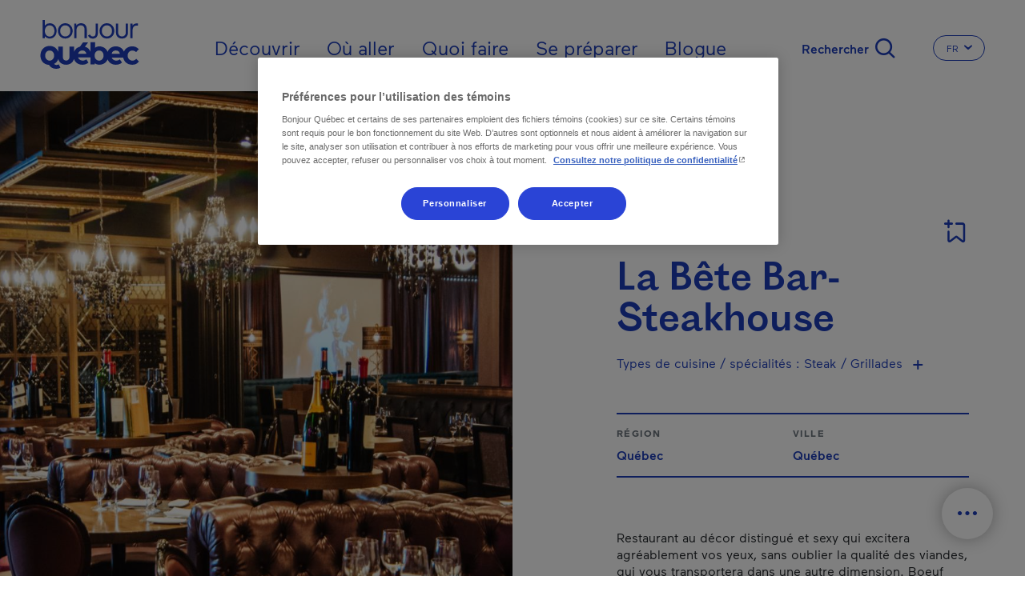

--- FILE ---
content_type: text/html; charset=UTF-8
request_url: https://www.bonjourquebec.com/fr/repertoire/restaurants/la-bete-bar-steakhouse/0sxj
body_size: 21137
content:
<!DOCTYPE html>
<html lang="fr" dir="ltr" prefix="content: http://purl.org/rss/1.0/modules/content/  dc: http://purl.org/dc/terms/  foaf: http://xmlns.com/foaf/0.1/  og: http://ogp.me/ns#  rdfs: http://www.w3.org/2000/01/rdf-schema#  schema: http://schema.org/  sioc: http://rdfs.org/sioc/ns#  sioct: http://rdfs.org/sioc/types#  skos: http://www.w3.org/2004/02/skos/core#  xsd: http://www.w3.org/2001/XMLSchema# ">
  <head>
    <meta charset="utf-8" />
<script type="text/javascript">dataLayer=[{"page":{"name":"la bete bar-steakhouse","city":"quebec","region":"quebec","customUrl":"\/repertoire\/restaurants\/la-bete-bar-steakhouse\/0sxj","id":"0sxj","siteSection":"restaurants","category":"restaurant","type":"fiche","transactionnel":"oui","experience":"","language":"fr","locale":"fr"}}];
</script>
<link rel="canonical" href="https://www.bonjourquebec.com/fr/repertoire/restaurants/la-bete-bar-steakhouse/0sxj" />
<meta property="og:site_name" content="Bonjour Québec" />
<meta property="og:type" content="article" />
<meta property="og:url" content="https://www.bonjourquebec.com/fr/repertoire/restaurants/la-bete-bar-steakhouse/0sxj" />
<meta property="og:title" content="La Bête Bar-Steakhouse | Restaurant | Québec" />
<meta property="og:image:url" content="https://www.bonjourquebec.com/sites/default/files/Paysage-Bonjour-Quebec.jpg" />
<meta name="MobileOptimized" content="width" />
<meta name="HandheldFriendly" content="true" />
<meta name="viewport" content="width=device-width, initial-scale=1.0" />
<script charset="UTF-8" data-document-language="true" data-domain-script="9e1c5e6f-2b43-431d-996a-2170d3b0939e" src="https://cdn.cookielaw.org/scripttemplates/otSDKStub.js"></script>
<script type="application/ld+json">
    {
        "@context": "https://schema.org",
        "@graph": [
            {
                "@type": "WebPage",
                "@id": "https://www.bonjourquebec.com/fr/repertoire/restaurants/la-bete-bar-steakhouse/0sxj",
                "breadcrumb": {
                    "@type": "BreadcrumbList",
                    "itemListElement": [
                        {
                            "@type": "ListItem",
                            "position": 1,
                            "name": "Accueil",
                            "item": "https://www.bonjourquebec.com/fr"
                        },
                        {
                            "@type": "ListItem",
                            "position": 2,
                            "name": "Répertoire",
                            "item": "https://www.bonjourquebec.com/fr/repertoire/restaurants/la-bete-bar-steakhouse/0sxj"
                        },
                        {
                            "@type": "ListItem",
                            "position": 3,
                            "name": "Restaurants",
                            "item": "https://www.bonjourquebec.com/fr/repertoire/restaurants/la-bete-bar-steakhouse/0sxj"
                        },
                        {
                            "@type": "ListItem",
                            "position": 4,
                            "name": "La Bête Bar-Steakhouse",
                            "item": "https://www.bonjourquebec.com/fr/repertoire/restaurants/la-bete-bar-steakhouse/0sxj"
                        }
                    ]
                },
                "author": {
                    "@type": "Organization",
                    "@id": "https://www.bonjourquebec.com#organization"
                }
            },
            {
                "@type": "WebSite",
                "@id": "https://www.bonjourquebec.com#website",
                "name": "Bonjour Québec",
                "url": "https://www.bonjourquebec.com"
            }
        ]
    }
</script>
<meta property="og:description" content="Restaurant au décor distingué et sexy qui excitera agréablement vos yeux, sans oublier la qualité des viandes, qui vous transportera dans une autre dimension. Boeuf canadien AAA vieilli à sec durant 35 à 65 jours. Le meilleur steakhouse, c&#039;est Bête de même." />
<meta property="og:image" content="/media/la-bete-bar-steakhouse-salle-a-manger.jpg?width=1200&amp;height=1200&amp;crop=1" />
<meta property="og:image:width" content="1200" />
<meta property="og:image:height" content="1200" />
<link rel="shortcut icon" href="/themes/custom/tq_glider/images/favicon/favicon.ico" type="image/vnd.microsoft.icon" />
<link rel="apple-touch-icon" sizes="180x180" href="/themes/custom/tq_glider/images/favicon/apple-touch-icon.png" />
<link rel="icon" type="image/png" sizes="16x16" href="/themes/custom/tq_glider/images/favicon/favicon-16x16.png" />
<link rel="manifest" href="/themes/custom/tq_glider/images/favicon/site.webmanifest" />
<link rel="mask-icon" href="/themes/custom/tq_glider/images/favicon/safari-pinned-tab.svg" color="#5bbad5" />
<meta name="msapplication-TileColor" content="#da532c" />
<meta name="theme-color" content="#ffffff" />
<link rel="alternate" href="https://www.bonjourquebec.com/fr-ca/repertoire/restaurants/la-bete-bar-steakhouse/0sxj" hreflang="fr-ca" />
<link rel="alternate" href="https://www.bonjourquebec.com/fr-fr/repertoire/restaurants/la-bete-bar-steakhouse/0sxj" hreflang="fr-fr" />
<link rel="alternate" href="https://www.bonjourquebec.com/fr/repertoire/restaurants/la-bete-bar-steakhouse/0sxj" hreflang="fr" />
<link rel="alternate" href="https://www.bonjourquebec.com/en-ca/listing/restaurants/la-bete-bar-steakhouse/0sxj" hreflang="en-ca" />
<link rel="alternate" href="https://www.bonjourquebec.com/en-us/listing/restaurants/la-bete-bar-steakhouse/0sxj" hreflang="en-us" />
<link rel="alternate" href="https://www.bonjourquebec.com/en-gb/listing/restaurants/la-bete-bar-steakhouse/0sxj" hreflang="en-gb" />
<link rel="alternate" href="https://www.bonjourquebec.com/en/listing/restaurants/la-bete-bar-steakhouse/0sxj" hreflang="en" />
<meta name="og:title" content="La Bête Bar-Steakhouse | Restaurant - Québec" />
<meta name="description" content="Restaurant au décor distingué et sexy qui excitera agréablement vos yeux, sans oublier la qualité des viandes, qui vous transportera dans une autre dimension. Boeuf canadien AAA vieilli à sec durant 35 à 65 jours. Le meilleur steakhouse, c&#039;est Bête de même." />

    <title>La Bête Bar-Steakhouse | Restaurant | Québec | Bonjour Québec</title>
    <link rel="stylesheet" media="all" href="/modules/contrib/sidr/sidr.css?t97upz" />
<link rel="stylesheet" media="all" href="/libraries/jquery.sidr/dist/stylesheets/jquery.sidr.bare.css?t97upz" />
<link rel="stylesheet" media="all" href="/libraries/sidr/dist/stylesheets/jquery.sidr.bare.css?t97upz" />
<link rel="stylesheet" media="all" href="/core/assets/vendor/jquery.ui/themes/base/core.css?t97upz" />
<link rel="stylesheet" media="all" href="/core/assets/vendor/jquery.ui/themes/base/autocomplete.css?t97upz" />
<link rel="stylesheet" media="all" href="/core/assets/vendor/jquery.ui/themes/base/menu.css?t97upz" />
<link rel="stylesheet" media="all" href="/themes/contrib/stable/css/core/components/progress.module.css?t97upz" />
<link rel="stylesheet" media="all" href="/themes/contrib/stable/css/core/components/ajax-progress.module.css?t97upz" />
<link rel="stylesheet" media="all" href="/themes/contrib/stable/css/core/components/autocomplete-loading.module.css?t97upz" />
<link rel="stylesheet" media="all" href="/themes/contrib/stable/css/system/components/align.module.css?t97upz" />
<link rel="stylesheet" media="all" href="/themes/contrib/stable/css/system/components/fieldgroup.module.css?t97upz" />
<link rel="stylesheet" media="all" href="/themes/contrib/stable/css/system/components/container-inline.module.css?t97upz" />
<link rel="stylesheet" media="all" href="/themes/contrib/stable/css/system/components/clearfix.module.css?t97upz" />
<link rel="stylesheet" media="all" href="/themes/contrib/stable/css/system/components/details.module.css?t97upz" />
<link rel="stylesheet" media="all" href="/themes/contrib/stable/css/system/components/hidden.module.css?t97upz" />
<link rel="stylesheet" media="all" href="/themes/contrib/stable/css/system/components/item-list.module.css?t97upz" />
<link rel="stylesheet" media="all" href="/themes/contrib/stable/css/system/components/js.module.css?t97upz" />
<link rel="stylesheet" media="all" href="/themes/contrib/stable/css/system/components/nowrap.module.css?t97upz" />
<link rel="stylesheet" media="all" href="/themes/contrib/stable/css/system/components/position-container.module.css?t97upz" />
<link rel="stylesheet" media="all" href="/themes/contrib/stable/css/system/components/reset-appearance.module.css?t97upz" />
<link rel="stylesheet" media="all" href="/themes/contrib/stable/css/system/components/resize.module.css?t97upz" />
<link rel="stylesheet" media="all" href="/themes/contrib/stable/css/system/components/system-status-counter.css?t97upz" />
<link rel="stylesheet" media="all" href="/themes/contrib/stable/css/system/components/system-status-report-counters.css?t97upz" />
<link rel="stylesheet" media="all" href="/themes/contrib/stable/css/system/components/system-status-report-general-info.css?t97upz" />
<link rel="stylesheet" media="all" href="/themes/contrib/stable/css/system/components/tablesort.module.css?t97upz" />
<link rel="stylesheet" media="all" href="/modules/contrib/cookiepro_plus/css/cookiepro-plus.css?t97upz" />
<link rel="stylesheet" media="all" href="/core/assets/vendor/jquery.ui/themes/base/theme.css?t97upz" />
<link rel="stylesheet" media="all" href="/modules/contrib/extlink/css/extlink.css?t97upz" />
<link rel="stylesheet" media="all" href="/libraries/leaflet/dist/leaflet.css?t97upz" />
<link rel="stylesheet" media="all" href="/libraries/leaflet-gesture-handling/dist/leaflet-gesture-handling.css?t97upz" />
<link rel="stylesheet" media="all" href="/libraries/leaflet.markercluster/dist/MarkerCluster.css?t97upz" />
<link rel="stylesheet" media="all" href="/libraries/leaflet.markercluster/dist/MarkerCluster.Default.css?t97upz" />
<link rel="stylesheet" media="all" href="/libraries/rrose/dist/leaflet.rrose.css?t97upz" />
<link rel="stylesheet" media="all" href="/themes/contrib/stable/css/core/assets/vendor/normalize-css/normalize.css?t97upz" />
<link rel="stylesheet" media="all" href="/themes/contrib/stable/css/core/normalize-fixes.css?t97upz" />
<link rel="stylesheet" media="all" href="/themes/contrib/classy/css/components/action-links.css?t97upz" />
<link rel="stylesheet" media="all" href="/themes/contrib/classy/css/components/breadcrumb.css?t97upz" />
<link rel="stylesheet" media="all" href="/themes/contrib/classy/css/components/button.css?t97upz" />
<link rel="stylesheet" media="all" href="/themes/contrib/classy/css/components/collapse-processed.css?t97upz" />
<link rel="stylesheet" media="all" href="/themes/contrib/classy/css/components/container-inline.css?t97upz" />
<link rel="stylesheet" media="all" href="/themes/contrib/classy/css/components/details.css?t97upz" />
<link rel="stylesheet" media="all" href="/themes/contrib/classy/css/components/exposed-filters.css?t97upz" />
<link rel="stylesheet" media="all" href="/themes/contrib/classy/css/components/field.css?t97upz" />
<link rel="stylesheet" media="all" href="/themes/contrib/classy/css/components/form.css?t97upz" />
<link rel="stylesheet" media="all" href="/themes/contrib/classy/css/components/icons.css?t97upz" />
<link rel="stylesheet" media="all" href="/themes/contrib/classy/css/components/inline-form.css?t97upz" />
<link rel="stylesheet" media="all" href="/themes/contrib/classy/css/components/item-list.css?t97upz" />
<link rel="stylesheet" media="all" href="/themes/contrib/classy/css/components/link.css?t97upz" />
<link rel="stylesheet" media="all" href="/themes/contrib/classy/css/components/links.css?t97upz" />
<link rel="stylesheet" media="all" href="/themes/contrib/classy/css/components/menu.css?t97upz" />
<link rel="stylesheet" media="all" href="/themes/contrib/classy/css/components/more-link.css?t97upz" />
<link rel="stylesheet" media="all" href="/themes/contrib/classy/css/components/pager.css?t97upz" />
<link rel="stylesheet" media="all" href="/themes/contrib/classy/css/components/tabledrag.css?t97upz" />
<link rel="stylesheet" media="all" href="/themes/contrib/classy/css/components/tableselect.css?t97upz" />
<link rel="stylesheet" media="all" href="/themes/contrib/classy/css/components/tablesort.css?t97upz" />
<link rel="stylesheet" media="all" href="/themes/contrib/classy/css/components/tabs.css?t97upz" />
<link rel="stylesheet" media="all" href="/themes/contrib/classy/css/components/textarea.css?t97upz" />
<link rel="stylesheet" media="all" href="/themes/contrib/classy/css/components/ui-dialog.css?t97upz" />
<link rel="stylesheet" media="all" href="/themes/contrib/classy/css/components/messages.css?t97upz" />
<link rel="stylesheet" media="all" href="/themes/contrib/classy/css/components/progress.css?t97upz" />
<link rel="stylesheet" media="all" href="//use.fontawesome.com/releases/v5.8.1/css/all.css" />
<link rel="stylesheet" media="all" href="/themes/custom/glider/css/styles.min.css?t97upz" />
<link rel="stylesheet" media="all" href="/themes/custom/tq_glider/css/styles.css?t97upz" />
<link rel="stylesheet" media="all" href="/libraries/swiper/swiper-bundle.css?t97upz" />

    <script type="application/json" data-drupal-selector="drupal-settings-json">{"path":{"baseUrl":"\/","pathPrefix":"fr\/","currentPath":"repertoire\/restaurants\/la-bete-bar-steakhouse\/0sxj","currentPathIsAdmin":false,"isFront":false,"currentLanguage":"fr"},"pluralDelimiter":"\u0003","suppressDeprecationErrors":true,"ajaxPageState":{"libraries":"[base64]","theme":"tq_glider","theme_token":null},"ajaxTrustedUrl":{"form_action_p_pvdeGsVG5zNF_XLGPTvYSKCf43t8qZYSwcfZl2uzM":true,"\/fr\/repertoire\/restaurants\/la-bete-bar-steakhouse\/0sxj?ajax_form=1":true},"gtag":{"tagId":"","consentMode":false,"otherIds":[],"events":[],"additionalConfigInfo":[]},"gtm":{"tagId":null,"settings":{"data_layer":"dataLayer","include_classes":false,"allowlist_classes":"","blocklist_classes":"","include_environment":false,"environment_id":"","environment_token":""},"tagIds":["GTM-WD3GJCR"]},"language":"FR","host":"https:\/\/www.bonjourquebec.com","data":{"extlink":{"extTarget":true,"extTargetAppendNewWindowLabel":"(opens in a new window)","extTargetNoOverride":false,"extNofollow":false,"extTitleNoOverride":false,"extNoreferrer":false,"extFollowNoOverride":false,"extClass":"0","extLabel":"(le lien est externe)","extImgClass":false,"extSubdomains":true,"extExclude":"","extInclude":"","extCssExclude":"","extCssInclude":"","extCssExplicit":"","extAlert":false,"extAlertText":"Ce lien vous dirige vers un site externe. Nous ne sommes pas responsables de son contenu.","extHideIcons":false,"mailtoClass":"0","telClass":"","mailtoLabel":"(link sends email)","telLabel":"(link is a phone number)","extUseFontAwesome":false,"extIconPlacement":"append","extPreventOrphan":false,"extFaLinkClasses":"fa fa-external-link","extFaMailtoClasses":"fa fa-envelope-o","extAdditionalLinkClasses":"","extAdditionalMailtoClasses":"","extAdditionalTelClasses":"","extFaTelClasses":"fa fa-phone","whitelistedDomains":[],"extExcludeNoreferrer":""}},"trackingOffre":{"id_tracking":"UA-247037166-1","offre":"13-RESTMTOV500SXJ-","structure":"1-","syndication":"2-4-2982-"},"mapConfig":{"appId":"kdfoUpJ6d81K4NoYWrK8","appCode":"eZg69cz6TwNoi84UKVYqig","hereMapsPpi":null},"mapFiche":{"markers":[{"position":{"latitude":46.7664281,"longitude":-71.2895373},"id":1,"icon":"icon-cartographie-cat-restauration","isPrimary":true,"info":"\u003Cdiv class=\u0022tq-fiche--map--popup map--popup card border-0\u0022\u003E\n      \u003Cdiv\u003E\n      \u003Cimg src=\u0022\/media\/la-bete-bar-steakhouse-salle-a-manger.jpg?width=424\u0026amp;height=181\u0026amp;crop=1\u0022 onerror=\u0022this.onerror=null; this.src=\u0027https:\/\/www.bonjourquebec.com\/themes\/custom\/tq_glider\/images\/fiches\/default_images\/restaurant.png\u0027;\u0022 alt=\u0022\u0022\u003E\n    \u003C\/div\u003E\n    \u003Cdiv class=\u0022card-body\u0022\u003E\n          \u003Cdiv class=\u0022address--type mb-2\u0022\u003ERestaurant\u003C\/div\u003E\n    \n          \u003Cdiv class=\u0022address--name text-dark mb-2\u0022\u003ELa B\u00eate Bar-Steakhouse\u003C\/div\u003E\n    \n          \u003Cdiv class=\u0022address--detail\u0022\u003E\u003Cdiv class=\u0022adresse-civique\u0022\u003E2875, boul. Laurier\u003C\/div\u003E \u003Cdiv class=\u0022ville\u0022\u003EQu\u00e9bec, G1V  2M2\u003C\/div\u003E\u003C\/div\u003E\n      \u003C\/div\u003E\n\n      \u003Cdiv class=\u0022card-footer d-flex p-0\u0022\u003E\n      \u003Ca href=\u0022https:\/\/www.google.com\/maps\/dir\/2875, boul. Laurier, G1V  2M2, Qu\u00e9bec\u0022\n         class=\u0022btn w-100 text-primary p-3 font-weight-medium\u0022\n         target=\u0022_blank\u0022\u003E\n        \u003Ci class=\u0022icon-cartographie-fon-direction\u0022\u003E\u003C\/i\u003ES\u0027y rendre\n      \u003C\/a\u003E\n    \u003C\/div\u003E\n  \u003C\/div\u003E\n","titleGtm":"la b\u00eate bar-steakhouse","defaultImage":"https:\/\/www.bonjourquebec.com\/themes\/custom\/tq_glider\/images\/fiches\/default_images\/restaurant.png"}]},"ajax":{"edit-apply-level-2":{"callback":"::submitForm","wrapper":"tq-search-search-form-wrapper","event":"mousedown","keypress":true,"prevent":"click","url":"\/fr\/repertoire\/restaurants\/la-bete-bar-steakhouse\/0sxj?ajax_form=1","httpMethod":"POST","dialogType":"ajax","submit":{"_triggering_element_name":"apply-level-2-keyword","_triggering_element_value":"Appliquer"}},"edit-reset":{"callback":"::submitForm","wrapper":"tq-search-search-form-wrapper","event":"mousedown","keypress":true,"prevent":"click","url":"\/fr\/repertoire\/restaurants\/la-bete-bar-steakhouse\/0sxj?ajax_form=1","httpMethod":"POST","dialogType":"ajax","submit":{"_triggering_element_name":"reset-keyword","_triggering_element_value":"Effacer"}}},"sidr":{"closeOnBlur":null,"closeOnEscape":null},"tqBreakpoints":{"xs":{"name":"XS","mediaQuery":"(max-width: 576px)","multipliers":["1x"]},"sm":{"name":"SM","mediaQuery":"(min-width: 576px) and (max-width: 767px)","multipliers":["1x"]},"md":{"name":"MD","mediaQuery":"(min-width: 768px) and (max-width: 991px)","multipliers":["1x"]},"lg":{"name":"LG","mediaQuery":"(min-width: 992px) and (max-width: 1199px)","multipliers":["1x"]},"xl":{"name":"XL","mediaQuery":"(min-width: 1200px) and (max-width: 1799px)","multipliers":["1x"]},"xxl":{"name":"XXL","mediaQuery":"(min-width: 1800px)","multipliers":["1x"]}},"langCode":"fr","tqClavardageShow2025Chat":"always","tqIframesShouldRemainFocused":["iceChatIFrame"],"user":{"uid":0,"permissionsHash":"83850e8b0220a07e3b6a3f6c45bcfb06508c079d979710d643bd12ee431d31ba"}}</script>
<script src="/core/misc/drupalSettingsLoader.js?v=10.5.6"></script>
<script src="/modules/contrib/google_tag/js/gtag.js?t97upz"></script>
<script src="/modules/contrib/google_tag/js/gtm.js?t97upz"></script>

  </head>
  <body class="body-sidebars-none alias--repertoire-restaurants-la-bete-bar-steakhouse-0sxj logged-out tq-fiche--fiche-fr node--type-trip-planner--empty">
    <div id="skip">
      <a class="visually-hidden focusable skip-link" href="#content">
        Passer au contenu principal
      </a>
    </div>
    <noscript><iframe src="https://www.googletagmanager.com/ns.html?id=GTM-WD3GJCR"
                  height="0" width="0" style="display:none;visibility:hidden"></iframe></noscript>

      <div class="dialog-off-canvas-main-canvas" data-off-canvas-main-canvas>
    

<div  class="page-standard" id="pg__c">
    
          <header id="header" class="no-hero-image">
    <div id="navbar">
      <div class="navbar-container container-fluid">
        <div class="header__branding">  <div class="region region-header-branding">
    <div id="block-tq-glider-branding" class="block block-system block-system-branding-block">
  
    
        <a
      href="/fr"
      rel="home"
      class="site-logo"
      data-tracking="menuEntete|ClicInteract|clicLogo"
    >
      <img src="/themes/custom/tq_glider/logo.svg" width="124" height="70" alt="Accueil" />
    </a>
        <div class="site-name">
      <a href="/fr" title="Accueil" rel="home">Bonjour Québec</a>
    </div>
    </div>
  </div>
</div>
        <div class="header__menu">  <div class="region region-header-menu">
    <nav role="navigation" aria-labelledby="block-tq-glider-main-menu-fr-inter-menu" id="block-tq-glider-main-menu-fr-inter" class="block block-menu navigation menu--main-fr menu--top">
            
  <h2 class="visually-hidden" id="block-tq-glider-main-menu-fr-inter-menu">Main navigation - Fr - International</h2>
  

        
        <ul class="menu">
                                <li class="menu-item menu-item--collapsed">
                                    <a href="/fr/decouvrir" data-tracking="menuEntete|ClicInteract|clicOuvert - Découvrir" data-trackingga4="decouvrir" data-drupal-link-system-path="node/1408">Découvrir</a>
                                        </li>
                                    <li class="menu-item menu-item--collapsed">
                                    <a href="/fr/ou-aller" data-tracking="menuEntete|ClicInteract|clicOuvert - Où aller" data-trackingga4="ou-aller" data-drupal-link-system-path="node/602">Où aller</a>
                                        </li>
                                    <li class="menu-item menu-item--collapsed">
                                    <a href="/fr/quoi-faire" data-tracking="menuEntete|ClicInteract|clicOuvert - Quoi faire" data-trackingga4="quoi-faire" data-drupal-link-system-path="node/1444">Quoi faire</a>
                                        </li>
                                    <li class="menu-item menu-item--collapsed">
                                    <a href="/fr/se-preparer" data-tracking="menuEntete|ClicInteract|clicOuvert - Se préparer" data-trackingga4="se-preparer" data-drupal-link-system-path="node/624">Se préparer</a>
                                        </li>
                                    <li class="menu-item">
                                    <a href="/fr/blogue" data-tracking="menuEntete|ClicInteract|navPrimaire - Blogue" data-trackingga4="blogue|blogue" data-drupal-link-system-path="node/18475">Blogue</a>
                                        </li>
            </ul>
    


  </nav>
<div id="block-sidr" class="block block-sidr block-sidr-trigger">
  
    
      <button  data-sidr-options="{&quot;source&quot;:&quot;.region-mobile-menu&quot;,&quot;side&quot;:&quot;left&quot;,&quot;method&quot;:&quot;toggle&quot;,&quot;renaming&quot;:false,&quot;displace&quot;:false,&quot;nocopy&quot;:true}" class="sidr-trigger js-sidr-trigger has-text">
        <span class="sidr-trigger__text">Menu</span></button>

  </div>
<div id="block-tqsearchbasicsearchform" class="block block-tq-search block-tq-search-basic-search">
  
    
      <form class="tq-search-basic-search-form" data-drupal-selector="tq-search-basic-search-form" action="/fr/repertoire/restaurants/la-bete-bar-steakhouse/0sxj" method="post" id="tq-search-basic-search-form" accept-charset="UTF-8">
  <div class="search-filters-keyword--wrapper"><div class="search-keyword-message"></div><div class="search-filters-keyword container js-form-wrapper form-wrapper" data-drupal-selector="edit-keyword" id="edit-keyword"><div class="js-form-item form-item js-form-type-textfield form-type-textfield js-form-item-input form-item-input form-no-label">
        <input data-drupal-selector="edit-input" class="form-autocomplete form-text" data-autocomplete-path="/fr/autocomplete/search/keyword" type="text" id="edit-input" name="input" value="" size="60" maxlength="128" placeholder="Que cherchez-vous?" />

        </div>
<div class="search-filters-filter--actions js-form-wrapper form-wrapper" data-drupal-selector="edit-actions" id="edit-actions"><input class="left button js-form-submit form-submit is-disabled" role="reset" rel="keyword" data-drupal-selector="edit-reset" disabled="disabled" type="submit" id="edit-reset" name="reset-keyword" value="Effacer" />
<input class="right button js-form-submit form-submit" role="apply" rel="keyword" data-drupal-selector="edit-apply" type="submit" id="edit-apply" name="apply-keyword" value="Appliquer" />
<input class="right d-none button js-form-submit form-submit" role="level-2" rel="keyword" data-drupal-selector="edit-apply-level-2" type="submit" id="edit-apply-level-2" name="apply-level-2-keyword" value="Appliquer" />
<a class="form-submit right close-filter-section" href="#" rel="keyword" hidden="hidden" data-drupal-selector="edit-close">Ok</a>
</div>
</div>
</div><input autocomplete="off" data-drupal-selector="form-whieqw1yqk8-bmp75qlqniftirvr-b3usu5h1bdndty" type="hidden" name="form_build_id" value="form-wHIEQW1yqK8-bmP75QlQNIfTIrVR_B3Usu5H1BdNdTY" />
<input data-drupal-selector="edit-tq-search-basic-search-form" type="hidden" name="form_id" value="tq_search_basic_search_form" />

</form>
<div class="form-actions"><input class="trigger-keyword button js-form-submit form-submit" data-tracking="Recherche|Ouvrir|[pagepath]" type="submit" name="op" value="Rechercher" />
</div>

  </div>
<div class="language-switcher-language-url block block-language block-language-blocklanguage-interface" id="block-tq-glider-languageswitcher-2" role="navigation" region="header_menu">
  
    
        
  <div class="dropdown dropdown-switch-lang dropdown-header-language">
    <button class="btn btn-secondary dropdown-toggle" type="button" id="dropdownMenuLangButtonHeader" data-toggle="dropdown" aria-haspopup="true" aria-expanded="false">
      <span class="sr-only">Changer la langue du site Internet. La langue actuelle est </span>
      <span class="dropdown-toggle__text">FR</span>
      <i class="icon icon-chevron-small-down" aria-hidden="true"></i>
    </button>

    <ul region="header_menu" class="dropdown-menu dropdown-content" aria-labelledby="dropdownMenuLangButtonHeader">
              <li hreflang="fr-ca" data-drupal-link-system-path="repertoire/restaurants/la-bete-bar-steakhouse/0sxj" class="fr-ca">
          <a href="/fr-ca/repertoire/restaurants/la-bete-bar-steakhouse/0sxj" class="language-link" data-tracking="menuEntete|langue|fr-ca" data-trackingga4="langue|fr-ca" hreflang="fr-ca" data-drupal-link-system-path="repertoire/restaurants/la-bete-bar-steakhouse/0sxj">Fr - Canada</a>
        </li>
              <li hreflang="fr-fr" data-drupal-link-system-path="repertoire/restaurants/la-bete-bar-steakhouse/0sxj" class="fr-fr">
          <a href="/fr-fr/repertoire/restaurants/la-bete-bar-steakhouse/0sxj" class="language-link" data-tracking="menuEntete|langue|fr-fr" data-trackingga4="langue|fr-fr" hreflang="fr-fr" data-drupal-link-system-path="repertoire/restaurants/la-bete-bar-steakhouse/0sxj">Fr - France</a>
        </li>
              <li hreflang="fr" data-drupal-link-system-path="repertoire/restaurants/la-bete-bar-steakhouse/0sxj" class="fr is-active" aria-current="page">
          <a href="/fr/repertoire/restaurants/la-bete-bar-steakhouse/0sxj" class="language-link is-active" data-tracking="menuEntete|langue|fr" data-trackingga4="langue|fr" hreflang="fr" data-drupal-link-system-path="repertoire/restaurants/la-bete-bar-steakhouse/0sxj" aria-current="page">Français</a>
        </li>
              <li hreflang="en-ca" data-drupal-link-system-path="listing/restaurants/la-bete-bar-steakhouse/0sxj" class="en-ca">
          <a href="/en-ca/listing/restaurants/la-bete-bar-steakhouse/0sxj" class="language-link" data-tracking="menuEntete|langue|en-ca" data-trackingga4="langue|en-ca" hreflang="en-ca" data-drupal-link-system-path="listing/restaurants/la-bete-bar-steakhouse/0sxj">En - Canada</a>
        </li>
              <li hreflang="en-us" data-drupal-link-system-path="listing/restaurants/la-bete-bar-steakhouse/0sxj" class="en-us">
          <a href="/en-us/listing/restaurants/la-bete-bar-steakhouse/0sxj" class="language-link" data-tracking="menuEntete|langue|en-us" data-trackingga4="langue|en-us" hreflang="en-us" data-drupal-link-system-path="listing/restaurants/la-bete-bar-steakhouse/0sxj">En - USA</a>
        </li>
              <li hreflang="en-gb" data-drupal-link-system-path="listing/restaurants/la-bete-bar-steakhouse/0sxj" class="en-gb">
          <a href="/en-gb/listing/restaurants/la-bete-bar-steakhouse/0sxj" class="language-link" data-tracking="menuEntete|langue|en-gb" data-trackingga4="langue|en-gb" hreflang="en-gb" data-drupal-link-system-path="listing/restaurants/la-bete-bar-steakhouse/0sxj">En - United Kingdom</a>
        </li>
              <li hreflang="en" data-drupal-link-system-path="listing/restaurants/la-bete-bar-steakhouse/0sxj" class="en">
          <a href="/en/listing/restaurants/la-bete-bar-steakhouse/0sxj" class="language-link" data-tracking="menuEntete|langue|en" data-trackingga4="langue|en" hreflang="en" data-drupal-link-system-path="listing/restaurants/la-bete-bar-steakhouse/0sxj">English</a>
        </li>
              <li hreflang="es-mx" data-drupal-link-system-path="&lt;front&gt;" class="es-mx">
          <a href="/es-mx" class="language-link fiche-langue-select" fid="0sxj" data-tracking="menuEntete|langue|es-mx" data-trackingga4="langue|es-mx" hreflang="es-mx" data-drupal-link-system-path="&lt;front&gt;">Es - Mexico</a>
        </li>
          </ul>
  </div>

  </div>
<div id="block-fichebreadcrumb" class="block block-tq-breadcrumb block-tq-breadcrumb-fiche-breadcrumb">
  
    
        <nav class="breadcrumb" role="navigation" aria-labelledby="system-breadcrumb">
    <h2 id="system-breadcrumb" class="visually-hidden">Fil d'Ariane</h2>
    <ol>
          <li class="icon-fonctionnelles-home">
                  <a class="icon-fonctionnelles-home" href="/fr">Accueil</a>
              </li>
          <li class="icon-chevron-small-right">
                  Répertoire
              </li>
          <li class="icon-chevron-small-right">
                  Restaurants
              </li>
          <li class="icon-chevron-small-right">
                  La Bête Bar-Steakhouse
              </li>
        </ol>
  </nav>

  </div>
  </div>
</div>
      </div>
    </div>

      </header>

  <!-- ______________________ Pre content _______________________ -->
      <div class="clearfix pre-content" id="pre-content">
      <div class="cog--mq mq-precontent">
          <div class="region region-pre-content">
    <div data-drupal-messages-fallback class="hidden"></div>
  </div>

      </div>
    </div>
  
  <!-- ______________________ MAIN _______________________ -->

  <div class="clearfix main-content" id="main">
    <div class="cog--mq mq-main">

            <!-- /sidebar-first -->

      <section id="content">

        
        <!-- Modal popup-langue -->
        <div class="modal fade" id="popupLangueModal" role="dialog">
          <div class="modal-dialog">

            <!-- Modal content-->
            <div class="modal-content">
              <div class="modal-header">
                <button type="button" class="close" data-dismiss="modal">&times;</button>
              </div>
              <div class="popup-langue-modal-body modal-body">

              </div>
              <div class="modal-footer">
                <button type="button" class="btn btn-default" data-dismiss="modal">Close</button>
              </div>
            </div>

          </div>
        </div>


        <!-- Modal popup-Filter Section -->
        <div class="modal fade" id="popupFilterSection" role="dialog"></div>

        <!-- Modal popup-Maintenance Fiches (Jira ticket: BQ-2470) --->
        <div class="modal fade" id="popupMaintenanceFiches" role="dialog"></div>


        <div id="content-area">
            <div class="region region-content">
    <div id="block-toolbox" class="closed block block-tq-fonctions block-toolbox-block">
  
    
      
<ul class="clavardage-hide-if-inactidve">
    <li class="toolbox--map"><a href="/fr/carte-du-quebec" class="btn-open-map">Carte du Québec</a></li>
    <li class="toolbox--planner"><a href="/fr/planificateur-de-voyage" class="planner"><span class="text">Planificateur de voyage</span><span class="bubble">0</span></a></li>
    <li class="toolbox--chat"><a href="" class="icon-chat chat clavardage-2025-link link-clavardage-locked link-clavardage" data-tracking="Clavardage|Ouvrir|[pagepath]"><span class="text">Chat</span></a></li>
    <li class="toolbox--handle"><a href="#"><span class="text">Fermer</span></a></li>
</ul>

  </div>
<div id="block-tq-glider-content" class="block block-system block-system-main-block">
  
    
      

<article class="fiche-entreprise">
  <section class="section fiche-entreprise--header px-0 d-flex flex-column-reverse flex-lg-column mb-11 mb-md-21 has-fiche-extra">
    <div class="group-left">
      
      


<div class="fiche-entreprise--multimedia h-100">
          <button
      type="button"
      class="btn-image"
      data-toggle="modal"
      data-target="#tqFicheGallery"
      data-tracking="Photos|Ouvrir|[pagepath]"
      aria-hidden="true"
    >
      <picture class="btn-image__picture">
        <source srcset="/media/la-bete-bar-steakhouse-salle-a-manger.jpg?width=1280&amp;height=1200&amp;crop=1 1x, /media/la-bete-bar-steakhouse-salle-a-manger.jpg?width=2650&amp;height=2400&amp;crop=1 2x, /media/la-bete-bar-steakhouse-salle-a-manger.jpg?width=3930&amp;height=3600&amp;crop=1 3x" media="(min-width: 1800px)"/>
        <source srcset="/media/la-bete-bar-steakhouse-salle-a-manger.jpg?width=900&amp;height=1150&amp;crop=1 1x, /media/la-bete-bar-steakhouse-salle-a-manger.jpg?width=1800&amp;height=2300&amp;crop=1 2x, /media/la-bete-bar-steakhouse-salle-a-manger.jpg?width=2700&amp;height=3450&amp;crop=1 3x" media="(min-width: 1200px)"/>
        <source srcset="/media/la-bete-bar-steakhouse-salle-a-manger.jpg?width=600&amp;height=1000&amp;crop=1 1x, /media/la-bete-bar-steakhouse-salle-a-manger.jpg?width=1200&amp;height=2000&amp;crop=1 2x, /media/la-bete-bar-steakhouse-salle-a-manger.jpg?width=1800&amp;height=3000&amp;crop=1 3x" media="(min-width: 992px)"/>
        <source srcset="/media/la-bete-bar-steakhouse-salle-a-manger.jpg?width=992&amp;height=600&amp;crop=1 1x, /media/la-bete-bar-steakhouse-salle-a-manger.jpg?width=1984&amp;height=1200&amp;crop=1 2x, /media/la-bete-bar-steakhouse-salle-a-manger.jpg?width=2976&amp;height=1800&amp;crop=1 3x" media="(min-width: 768px)"/>
        <source srcset="/media/la-bete-bar-steakhouse-salle-a-manger.jpg?width=768&amp;height=600&amp;crop=1 1x, /media/la-bete-bar-steakhouse-salle-a-manger.jpg?width=1536&amp;height=1200&amp;crop=1 2x, /media/la-bete-bar-steakhouse-salle-a-manger.jpg?width=2304&amp;height=1800&amp;crop=1 3x" media="(min-width: 0px)"/>

                <img src="https://www.bonjourquebec.com/themes/custom/tq_glider/images/fiches/default_images/restaurant.png?width=600&amp;height=600&amp;crop=1" class="btn-image__picture__img" alt="" fetchpriority="high">
      </picture>
      <span class="image-gallery--fraction"><i class="icon icon-fonctionnelles-gallery" aria-hidden="true"></i>1 / 4</span>
    </button>

  
  <!-- Modal -->
          








<div 
        
      
    
        
                                                                                                                                                                                                                                          
    id="tqFicheGallery" class="component-modal-carousel-images-gallery js-component-modal-carousel-images-gallery modal fade" tabindex="-1" aria-hidden="true"
>

  <div class="modal-dialog">
    <div class="modal-content">

            <div class="modal-header">

                <button
          type="button"
          class="close"
          data-tracking="carrouselPhoto|clicInteract|carrouselFermer"
          data-dismiss="modal"
          aria-label="Fermer le carrousel"
        >
          <i class="icon icon-close-medium-fill-1" aria-hidden="true"></i>
        </button>
      </div>

            <div class="modal-body">
        <div class="swiper js-swiper-gallery component-modal-carousel-images-gallery__swiper" >
          <div class="swiper-wrapper">
                                                                                                                          
                    
                    
                                                      
                              
  
<div class="component-modal-carousel-images-gallery__slide swiper-slide ">

    <div class="component-modal-carousel-images-gallery__slide__media">
                                                                                          
                <picture>
          <source srcset="/media/la-bete-bar-steakhouse-salle-a-manger.jpg?width=1450&amp;height=1200 1x, /media/la-bete-bar-steakhouse-salle-a-manger.jpg?width=2900&amp;height=2400 2x, /media/la-bete-bar-steakhouse-salle-a-manger.jpg?width=4350&amp;height=3600 3x" media="(min-width: 1200px)"/>
          <source srcset="/media/la-bete-bar-steakhouse-salle-a-manger.jpg?width=1100&amp;height=900 1x, /media/la-bete-bar-steakhouse-salle-a-manger.jpg?width=2200&amp;height=1800 2x, /media/la-bete-bar-steakhouse-salle-a-manger.jpg?width=3300&amp;height=2700 3x" media="(min-width: 768px)"/>
          <source srcset="/media/la-bete-bar-steakhouse-salle-a-manger.jpg?width=768&amp;height=768&amp;crop=1 1x, /media/la-bete-bar-steakhouse-salle-a-manger.jpg?width=1536&amp;height=1536&amp;crop=1 2x, /media/la-bete-bar-steakhouse-salle-a-manger.jpg?width=2304&amp;height=2304&amp;crop=1 3x" media="(min-width: 0px)"/>

                    <img src="https://www.bonjourquebec.com/themes/custom/tq_glider/images/fiches/default_images/restaurant.png?width=1200&amp;height=1200&amp;crop=1" class="component-modal-carousel-images-gallery__slide__media__image" alt="" loading="lazy">
        </picture>
        <i class="component-modal-carousel-images-gallery__slide__media__loading icon icon-fonctionnelles-reset" aria-hidden="true"></i>
            </div>

        <div class="component-modal-carousel-images-gallery__slide__infos">

              <p class="component-modal-carousel-images-gallery__slide__infos__title">
          Salle à manger
        </p>
      
      
              <p class="component-modal-carousel-images-gallery__slide__infos__credit">
                                                                <i class="far fa-copyright" aria-hidden="true"></i>
                                      <span>La Bête</span>
                              </p>
          </div>
  </div>

                                                                                                  
                    
                    
                                                      
                              
  
<div class="component-modal-carousel-images-gallery__slide swiper-slide ">

    <div class="component-modal-carousel-images-gallery__slide__media">
                                                                                          
                <picture>
          <source srcset="/media/la-bete-bar-steakhouse-salle-principale.jpg?width=1450&amp;height=1200 1x, /media/la-bete-bar-steakhouse-salle-principale.jpg?width=2900&amp;height=2400 2x, /media/la-bete-bar-steakhouse-salle-principale.jpg?width=4350&amp;height=3600 3x" media="(min-width: 1200px)"/>
          <source srcset="/media/la-bete-bar-steakhouse-salle-principale.jpg?width=1100&amp;height=900 1x, /media/la-bete-bar-steakhouse-salle-principale.jpg?width=2200&amp;height=1800 2x, /media/la-bete-bar-steakhouse-salle-principale.jpg?width=3300&amp;height=2700 3x" media="(min-width: 768px)"/>
          <source srcset="/media/la-bete-bar-steakhouse-salle-principale.jpg?width=768&amp;height=768&amp;crop=1 1x, /media/la-bete-bar-steakhouse-salle-principale.jpg?width=1536&amp;height=1536&amp;crop=1 2x, /media/la-bete-bar-steakhouse-salle-principale.jpg?width=2304&amp;height=2304&amp;crop=1 3x" media="(min-width: 0px)"/>

                    <img src="https://www.bonjourquebec.com/themes/custom/tq_glider/images/fiches/default_images/restaurant.png?width=1200&amp;height=1200&amp;crop=1" class="component-modal-carousel-images-gallery__slide__media__image" alt="" loading="lazy">
        </picture>
        <i class="component-modal-carousel-images-gallery__slide__media__loading icon icon-fonctionnelles-reset" aria-hidden="true"></i>
            </div>

        <div class="component-modal-carousel-images-gallery__slide__infos">

              <p class="component-modal-carousel-images-gallery__slide__infos__title">
          Salle principale
        </p>
      
      
              <p class="component-modal-carousel-images-gallery__slide__infos__credit">
                                                                <i class="far fa-copyright" aria-hidden="true"></i>
                                      <span>La Bête</span>
                              </p>
          </div>
  </div>

                                                                                                  
                    
                    
                                                      
                              
  
<div class="component-modal-carousel-images-gallery__slide swiper-slide ">

    <div class="component-modal-carousel-images-gallery__slide__media">
                                                                                          
                <picture>
          <source srcset="/media/la-bete-bar-steakhouse-salon-prive.jpg?width=1450&amp;height=1200 1x, /media/la-bete-bar-steakhouse-salon-prive.jpg?width=2900&amp;height=2400 2x, /media/la-bete-bar-steakhouse-salon-prive.jpg?width=4350&amp;height=3600 3x" media="(min-width: 1200px)"/>
          <source srcset="/media/la-bete-bar-steakhouse-salon-prive.jpg?width=1100&amp;height=900 1x, /media/la-bete-bar-steakhouse-salon-prive.jpg?width=2200&amp;height=1800 2x, /media/la-bete-bar-steakhouse-salon-prive.jpg?width=3300&amp;height=2700 3x" media="(min-width: 768px)"/>
          <source srcset="/media/la-bete-bar-steakhouse-salon-prive.jpg?width=768&amp;height=768&amp;crop=1 1x, /media/la-bete-bar-steakhouse-salon-prive.jpg?width=1536&amp;height=1536&amp;crop=1 2x, /media/la-bete-bar-steakhouse-salon-prive.jpg?width=2304&amp;height=2304&amp;crop=1 3x" media="(min-width: 0px)"/>

                    <img src="https://www.bonjourquebec.com/themes/custom/tq_glider/images/fiches/default_images/restaurant.png?width=1200&amp;height=1200&amp;crop=1" class="component-modal-carousel-images-gallery__slide__media__image" alt="" loading="lazy">
        </picture>
        <i class="component-modal-carousel-images-gallery__slide__media__loading icon icon-fonctionnelles-reset" aria-hidden="true"></i>
            </div>

        <div class="component-modal-carousel-images-gallery__slide__infos">

              <p class="component-modal-carousel-images-gallery__slide__infos__title">
          Salon privé
        </p>
      
      
              <p class="component-modal-carousel-images-gallery__slide__infos__credit">
                                                                <i class="far fa-copyright" aria-hidden="true"></i>
                                      <span>La Bête</span>
                              </p>
          </div>
  </div>

                                                                                                  
                    
                    
                                                      
                              
  
<div class="component-modal-carousel-images-gallery__slide swiper-slide ">

    <div class="component-modal-carousel-images-gallery__slide__media">
                                                                                          
                <picture>
          <source srcset="/media/la-bete-bar-steakhouse-terrasse.jpg?width=1450&amp;height=1200 1x, /media/la-bete-bar-steakhouse-terrasse.jpg?width=2900&amp;height=2400 2x, /media/la-bete-bar-steakhouse-terrasse.jpg?width=4350&amp;height=3600 3x" media="(min-width: 1200px)"/>
          <source srcset="/media/la-bete-bar-steakhouse-terrasse.jpg?width=1100&amp;height=900 1x, /media/la-bete-bar-steakhouse-terrasse.jpg?width=2200&amp;height=1800 2x, /media/la-bete-bar-steakhouse-terrasse.jpg?width=3300&amp;height=2700 3x" media="(min-width: 768px)"/>
          <source srcset="/media/la-bete-bar-steakhouse-terrasse.jpg?width=768&amp;height=768&amp;crop=1 1x, /media/la-bete-bar-steakhouse-terrasse.jpg?width=1536&amp;height=1536&amp;crop=1 2x, /media/la-bete-bar-steakhouse-terrasse.jpg?width=2304&amp;height=2304&amp;crop=1 3x" media="(min-width: 0px)"/>

                    <img src="https://www.bonjourquebec.com/themes/custom/tq_glider/images/fiches/default_images/restaurant.png?width=1200&amp;height=1200&amp;crop=1" class="component-modal-carousel-images-gallery__slide__media__image" alt="" loading="lazy">
        </picture>
        <i class="component-modal-carousel-images-gallery__slide__media__loading icon icon-fonctionnelles-reset" aria-hidden="true"></i>
            </div>

        <div class="component-modal-carousel-images-gallery__slide__infos">

              <p class="component-modal-carousel-images-gallery__slide__infos__title">
          Terrasse
        </p>
      
      
              <p class="component-modal-carousel-images-gallery__slide__infos__credit">
                                                                <i class="far fa-copyright" aria-hidden="true"></i>
                                      <span>La Bête</span>
                              </p>
          </div>
  </div>

                        </div>

                                  <div class="swiper-pagination"></div>

                        <button
              type="button"
              class="swiper-button-prev"
              data-tracking="carrouselPhoto|clicInteract|carrouselPrecedent"
            >
              <i class="icon icon-fleche-small-right" aria-hidden="true"></i>
            </button>

                        <button
              type="button"
              class="swiper-button-next"
              data-tracking="carrouselPhoto|clicInteract|carrouselProchain"
            >
              <i class="icon icon-fleche-small-right" aria-hidden="true"></i>
            </button>
                  </div>
      </div>
    </div>
  </div>
</div>
<div id="cookie-consent" class="component-modal-carousel-images-gallery-cookie-consent js-component-modal-carousel-images-gallery-cookie-consent modal fade" tabindex="-1" aria-hidden="true">
  <div class="modal-dialog">
    <div class="modal-content">

            <div class="modal-header">
      </div>

            <div class="modal-body">
      </div>

    </div>
  </div>
</div>
  </div>

      
  <div class="fiche-extra">
    <div class="row">
      <div class="tarifs col-sm-12 col-md-6 col-lg-6">

        
      </div>
      <div class="button-container col-sm-12 col-md-6 col-lg-6">
        <a href="https://booking.libroreserve.com/244ffbd804a5611/QC014290380287/seat"
           class="button-fiche-extra-light"
           target="_blank"
           data-tracking="Fiche|Reserver|CTA-photo">Réserver</a>
      </div>
    </div>

  </div>

    </div>
    <div class="group-right container mb-11 mb-lg-0">
      <div class="row">
        <div class="col-12 col-lg-6 col-xl-5 offset-lg-6 offset-xl-7 px-md-5 px-lg-0">
          
<div class="fiche-entreprise--info-general pt-5 pb-0 pt-md-11 pt-lg-21 pb-lg-21">
  <div class="group-pre-header mb-3">
          <span class="subtitle">Restaurant</span>
    
          <a href="/fr/planificateur/ajouter/0sxj" title="Ajouter au planificateur" class="use-ajax trip-planner-item trip-planner-item-0sxj trip-planner-item__add" rel="nofollow" data-tracking="Planificateur|Ajouter|[pagepath]" data-tracking="Planificateur|Ajouter|[pagepath]"><span class="trip-planner-item__title">Ajouter au planificateur</span><i class="icon icon-remove icon-outils-planificateur" aria-hidden="true"></i><i class="icon icon-add icon-planificateur-add-medium" aria-hidden="true"></i></a>
      </div>

  <div class="group-header mb-5">
    <h1 class="title mb-3 fiche-title">La Bête Bar-Steakhouse</h1>

    
              <div id="specialites-cuisine" class="attr attr--specialites-cuisine text-primary mb-3">
                <span class="cuisine-label">Types de cuisine / spécialités</span> : <span class="cuisine-primary">Steak / Grillades</span>
                          <button type="button" id="specialites-cuisine-plus" class="icon-container" title="Voir plus de spécialités" aria-label="Voir plus de spécialités"><i class="icon-fonctionnelles-plus"></i></button>
                                    <span class="cuisine-secondary hidden"> / </span><span class="cuisine-secondary last hidden">Poissons / Fruits de mer&nbsp;<button type="button" id="specialites-cuisine-minus" class="icon-container hidden" title="Voir moins de spécialités" aria-label="Voir moins de spécialités"><i class="icon-fonctionnelles-minus"></button></i></span>
                                    </div>
    
      </div>

  
  <div class="fiche-entreprise--info-general__region">
              <div class="fiche-entreprise--info-general__region__item region" style="flex: 0 0 50%">
        <div class="fiche-entreprise--info-general__region__item__label subtitle text-secondary">Région</div>
        <div class="fiche-entreprise--info-general__region__item__value">
                      <a href="/fr/ou-aller/regions-du-quebec/quebec" class="text-primary">Québec</a>
                  </div>
      </div>
          <div class="fiche-entreprise--info-general__region__item ville" style="flex: 0 0 50%">
        <div class="fiche-entreprise--info-general__region__item__label subtitle text-secondary">Ville</div>
        <div class="fiche-entreprise--info-general__region__item__value">
                      <a href="/fr/ou-aller/regions-du-quebec/quebec" class="text-primary">Québec</a>
                  </div>
      </div>
      </div>


  
  <div class="group-body mt-9">
          <div class="description mb-3">
        Restaurant au décor distingué et sexy qui excitera agréablement vos yeux, sans oublier la qualité des viandes, qui vous transportera dans une autre dimension. Boeuf canadien AAA vieilli à sec durant 35 à 65 jours. Le meilleur steakhouse, c'est Bête de même.
      </div>
    
    
        
    
    <a href="#mapandcontact" class="link-marker">
      <i class="icon icon-outils-carteinteractive" aria-hidden="true"></i>
      <span aria-label="Carte et coordonnées">Carte et coordonnées</span>
    </a>
  </div>
</div>

        </div>
      </div>
    </div>
  </section>

  
  
  
  
  
  <section class="section fiche-entreprise--infos container-fluid mb-11 mb-md-21">
    <div class="row flex-lg-row">
      <div class="group-left">
                  <div class="field-entreprise--widgets row no-gutters px-lg-5 mb-9 mx-md-5 mx-lg-0">
                          
 <div class="fiche-entreprise--widget fiche-entreprise--widget--horaires card border-0 col-md col-12 px-3 mb-11 mb-md-0">
   <div class="card-body pt-0 pl-0">
     <h4 class="card-title mb-4">Dates</h4>

     <div class="mb-4">
                <h5 class="text-dark">Ouvert toute l'année</h5>
            </div>

            <p></p>
                 <a href="https://labete.ca/#1" target="_blank" class="link-external">Consulter les horaires complets</a>
        </div>
</div>

                        
            

<div id="mapandcontact" class="fiche-entreprise--widget fiche-entreprise--widget--contact card border-0 col-md col-12 px-3">
  <div class="card-body pt-0 pl-0">
    <h4 class="card-title mb-4">Coordonnées</h4>

    <div class="mb-4 contact-adresse">
      2875, boul. Laurier, Québec, Québec, Canada, G1V  2M2
    </div>

    
<div class="contact-link">
      <a href="tel:418266-1717" class="link--phone icone-avec-frais">418 266-1717</a><a href="https://www.labete.ca" class="link--web link-external" target="_blank">https://www.labete.ca</a>
  
  
  


</div>

  </div>
</div>


          </div>
        
        <div id="map--fiche--mobile" class="d-block d-lg-none mb-11"></div>

        <div class="accordion pr-lg-14" id="accordion">
      
<div class="accordion--item accordion--item--rendre card border-left-0 border-right-0 border-bottom border-primary rounded-0">
  <div class="accordion--item--header border-primary card-header px-3 px-md-5 py-md-5 pr-lg-0" id="heading-rendre">
      <a class="collapsed pl-0 pr-5"
              type="button"
              name="rendre"
              data-toggle="collapse"
              data-target="#collapse-rendre"
              aria-expanded="false"
              aria-controls="collapse-rendre"
              data-tracking="ficheTiroir|Ouvrir|Comment s&#039;y rendre">
        <h4 class="mb-0 accordion--item--title">Comment s'y rendre</h4>
      </a>
  </div>

  <div id="collapse-rendre"
       class="collapse"
       aria-labelledby="heading-rendre" data-parent="#accordion">
    <div class="card-body px-3 py-5 px-md-5  row row-cols-1 row-cols-md-2 mx-0">
              <div class="group-service item-list"><h3>Services automobile et stationnement</h3><ul><li><span class="attribut-nom">Stationnement sur place gratuit</span></li></ul></div>
          </div>
  </div>
</div>

      
      
<div class="accordion--item accordion--item--services card border-left-0 border-right-0 border-bottom border-primary rounded-0">
  <div class="accordion--item--header border-primary card-header px-3 px-md-5 py-md-5 pr-lg-0" id="heading-services">
      <a class="collapsed pl-0 pr-5"
              type="button"
              name="services"
              data-toggle="collapse"
              data-target="#collapse-services"
              aria-expanded="false"
              aria-controls="collapse-services"
              data-tracking="ficheTiroir|Ouvrir|Services">
        <h4 class="mb-0 accordion--item--title">Services</h4>
      </a>
  </div>

  <div id="collapse-services"
       class="collapse"
       aria-labelledby="heading-services" data-parent="#accordion">
    <div class="card-body px-3 py-5 px-md-5  row row-cols-1 row-cols-md-2 mx-0">
              <div class="group-service item-list"><h3>Clientèle admise</h3><ul><li><span class="attribut-nom">Adultes</span></li><li><span class="attribut-nom">Adolescents</span></li><li><span class="attribut-nom">Enfants</span></li><li><span class="attribut-nom">Groupes</span></li></ul></div><div class="group-service item-list"><h3>Groupes</h3><ul><li><span class="attribut-nom">Menu de groupe</span></li><li><span class="attribut-nom">Tarif de groupe</span></li></ul></div>
          </div>
  </div>
</div>

      
<div class="accordion--item accordion--item--cuisine card border-left-0 border-right-0 border-bottom border-primary rounded-0">
  <div class="accordion--item--header border-primary card-header px-3 px-md-5 py-md-5 pr-lg-0" id="heading-cuisine">
      <a class="collapsed pl-0 pr-5"
              type="button"
              name="cuisine"
              data-toggle="collapse"
              data-target="#collapse-cuisine"
              aria-expanded="false"
              aria-controls="collapse-cuisine"
              data-tracking="ficheTiroir|Ouvrir|Cuisines et spécialités">
        <h4 class="mb-0 accordion--item--title">Cuisines et spécialités</h4>
      </a>
  </div>

  <div id="collapse-cuisine"
       class="collapse"
       aria-labelledby="heading-cuisine" data-parent="#accordion">
    <div class="card-body px-3 py-5 px-md-5  row row-cols-1 row-cols-md-2 mx-0">
              <div class="group-service item-list"><h3>Origines</h3><ul><li><span class="attribut-nom">États-Unis</span></li></ul></div><div class="group-service item-list"><h3>Types de cuisine / spécialités</h3><ul><li><span class="attribut-nom">Steak / Grillades</span></li><li><span class="attribut-nom">Poissons / Fruits de mer</span></li></ul></div><div class="group-service item-list"><h3>Types de repas</h3><ul><li><span class="attribut-nom">Dîner</span></li><li><span class="attribut-nom">Souper</span></li></ul></div>
          </div>
  </div>
</div>

  </div>

      </div><!-- end of group left -->

      <div class="group-right">
        <div class="sticky-top">
          

<div id="map--fiche" class="d-none d-lg-block"></div>

        </div>
      </div>
    </div>
  </section>

  
  
  
  
      <section class="section fiche-entreprise--fiche-extra container mb-11 mb-md-21">
        <div class="row">
                    <div class="col-sm-12 col-md-6 col-lg-6">
        <a href="https://booking.libroreserve.com/244ffbd804a5611/QC014290380287/seat"
           class="button-fiche-extra"
           target="_blank"
           data-tracking="Fiche|Reserver|CTA-sejour">Réserver</a>
      </div>
              <div class="align-center col-sm-12 col-md-6 col-lg-6">
        <a href="/fr/planificateur/ajouter/0sxj" title="Ajouter au planificateur" class="use-ajax trip-planner-item trip-planner-item-0sxj trip-planner-item__add" rel="nofollow" data-tracking="Planificateur|Ajouter|[pagepath]" data-tracking="Planificateur|Ajouter|[pagepath]"><span class="trip-planner-item__title">Ajouter au planificateur</span><i class="icon icon-remove icon-outils-planificateur" aria-hidden="true"></i><i class="icon icon-add icon-planificateur-add-medium" aria-hidden="true"></i></a>
      </div>
      </div>

    </section>
  
  
      
    
        <section class="section fiche-entreprise--aimer container-fluid px-0 paragraph--type--section-incontournables-vertical mb-11 mb-md-21">
      <div class="row mx-0">
        <div class="text-ticker col-12">
          <h2 class="text-ticker-info">Vous pourriez aimer aussi</h2>
        </div>
      </div>
      
<div id="section-fournisseurs-content" class="container search-results">
  <div class="item-list">
    <ul class="search-result">
              <li>
          <div class="tq-fiche--mini-fiche js-tq-fiche--mini-fiche" data-element-id="0tbw-fr">
            <a class="tq-fiche--mini-fiche__image " fid="0tbw-fr" href="/fr/repertoire/restaurants/le-bistango/0tbw">
              <img src="/media/Agneau-aux-saveurs-couscous-mai-2023.jpg?width=260&amp;height=300&amp;crop=1&amp;no-robots=true" alt="Le Bistango"/>
            </a>
            <div class="tq-fiche--mini-fiche__category-accessibility">
              <span class="tq-fiche--mini-fiche__category">
                Restaurant
              </span>
                          </div>
            <a href="/fr/repertoire/restaurants/le-bistango/0tbw" class="tq-fiche--mini-fiche__link" fid="0tbw-fr">Le Bistango</a>
                                          <span class="tq-fiche--mini-fiche__region">
                  <i class="icon icon-outils-carteinteractive" aria-hidden="true"></i>
                  Québec
                </span>
                                    </div>
        </li>
              <li>
          <div class="tq-fiche--mini-fiche js-tq-fiche--mini-fiche" data-element-id="0sxe-fr">
            <a class="tq-fiche--mini-fiche__image " fid="0sxe-fr" href="/fr/repertoire/restaurants/ginger-resto-bar/0sxe">
              <img src="https://www.bonjourquebec.com/themes/custom/tq_glider/images/fiches/default_images/generique.png?width=260&amp;height=300&amp;crop=1&amp;no-robots=true" alt="Ginger Resto-Bar"/>
            </a>
            <div class="tq-fiche--mini-fiche__category-accessibility">
              <span class="tq-fiche--mini-fiche__category">
                Restaurant
              </span>
                          </div>
            <a href="/fr/repertoire/restaurants/ginger-resto-bar/0sxe" class="tq-fiche--mini-fiche__link" fid="0sxe-fr">Ginger Resto-Bar</a>
                                          <span class="tq-fiche--mini-fiche__region">
                  <i class="icon icon-outils-carteinteractive" aria-hidden="true"></i>
                  Québec
                </span>
                                    </div>
        </li>
              <li>
          <div class="tq-fiche--mini-fiche js-tq-fiche--mini-fiche" data-element-id="0oi9-fr">
            <a class="tq-fiche--mini-fiche__image " fid="0oi9-fr" href="/fr/repertoire/restaurants/kimono-sushi-bar/0oi9">
              <img src="/media/kimono-sushi-bar-sushi-bar.jpg?width=260&amp;height=300&amp;crop=1&amp;no-robots=true" alt="Kimono Sushi Bar"/>
            </a>
            <div class="tq-fiche--mini-fiche__category-accessibility">
              <span class="tq-fiche--mini-fiche__category">
                Restaurant
              </span>
                          </div>
            <a href="/fr/repertoire/restaurants/kimono-sushi-bar/0oi9" class="tq-fiche--mini-fiche__link" fid="0oi9-fr">Kimono Sushi Bar</a>
                                          <span class="tq-fiche--mini-fiche__region">
                  <i class="icon icon-outils-carteinteractive" aria-hidden="true"></i>
                  Québec
                </span>
                                    </div>
        </li>
              <li>
          <div class="tq-fiche--mini-fiche js-tq-fiche--mini-fiche" data-element-id="2ffs-fr">
            <a class="tq-fiche--mini-fiche__image " fid="2ffs-fr" href="/fr/repertoire/restaurants/10vagues-resto-bar/2ffs">
              <img src="/media/DSC04146.jpg?width=260&amp;height=300&amp;crop=1&amp;no-robots=true" alt="10Vagues Resto-Bar"/>
            </a>
            <div class="tq-fiche--mini-fiche__category-accessibility">
              <span class="tq-fiche--mini-fiche__category">
                Restaurant
              </span>
                          </div>
            <a href="/fr/repertoire/restaurants/10vagues-resto-bar/2ffs" class="tq-fiche--mini-fiche__link" fid="2ffs-fr">10Vagues Resto-Bar</a>
                                          <span class="tq-fiche--mini-fiche__region">
                  <i class="icon icon-outils-carteinteractive" aria-hidden="true"></i>
                  Québec
                </span>
                                    </div>
        </li>
          </ul>
  </div>
</div>

    </section>
  
  
  
</article>
<input type="hidden" name="englishURL0sxj-fr" value="___fiche___0sxj">
<input type="hidden" name="frenchURL0sxj-fr" value="___fiche___0sxj">

  </div>
  </div>

        </div>

        

      </section>
      <!-- /content-inner /content -->

            <!-- /sidebar-first -->

    </div>
    <!-- /cog--mq -->
  </div>
  <!-- /main -->

  <!-- ______________________ Post content _______________________ -->

  
    <footer id="footer">
        <div class="footer-group1">
      <div class="container bg-primary-darker">
          <div class="footer__content">  <div class="region region-footer">
    <div id="bqc_newsletter_optin"  id="block-formulaireinfolettre-2" class="block block-tq-fonctions block-formulaire-infolettre">
  
    
      <div class="component-newsletter-top">
      <h2>Inscrivez-vous à notre infolettre</h2>

      <p>Inspirations de voyage, suggestions d&#039;activités selon la saison et conseils utiles.</p>
    </div>

    <form id="bqc_newsletter_optin_form" method="post" action="#bqc_newsletter_optin" novalidate="novalidate">
      <div class="DialogInsightFormDiv" id="divForm_DIForm_277_25486" style="display:none">
        <a name="divForm_DIForm_277_25486_globalErrors_anchor"></a>

        <div class="DialogInsightGlobalErrors" id="divForm_DIForm_277_25486_globalErrors" style="display: none;">&nbsp;</div>

        <div class="DialogInsightFormContainer">
          <div class="DialogInsightFormRow">
            <div class="DialogInsightLabel_AboveField sr-only">
              <label for="DIField_25486_f_EMail">Adresse courriel (inscription à l'infolettre) *</label>
            </div>

            <div class="DialogInsightInputContainer">
              <input class="DialogInsightFormInput email required" id="DIField_25486_f_EMail" maxlength="125" placeholder="Entrez votre courriel" type="email" />
            </div>

            <div class="DialogInsightFormSubmit">
              <button class="InfolettreSubmitButton" data-tracking="Infolettre|Abonnement|[pagepath]" type="submit">
                S&#039;abonner
                <i class="icon icon-fleche-small-right" aria-hidden="true"></i>
              </button>

              <div class="ImageFormSubmitLoaderContainer">
                <img class="DialogInsightFormSubmitLoader" src="/themes/custom/tq_glider/images/infolettre/AjaxBlackLoader.gif" alt="chargeur ajax" />
              </div>
            </div>
          </div>

          <div id="DIForm_277_25486_recaptchaContainer"></div>
          <div class="DialogInsightErrorContainer" id="DIForm_277_25486_recaptchaContainer_errors"></div>
          <div class="DialogInsightErrorContainer" id="DIField_25486_f_EMail_errors"></div>
        </div>

        <div class="DialogInsightFormSuccessDiv" id="divForm_DIForm_277_25486_success" style="display: none;">
          <p>Pour finaliser votre abonnement&nbsp;:<br>Confirmez votre adresse électronique en cliquant sur le lien reçu par courriel.</p>
        </div>
      </div>
      <small class="avis_recaptcha">Ce site est protégé par reCAPTCHA. De plus, la <a rel="nofollow" href="https://policies.google.com/privacy">Politique de confidentialité</a> et les <a rel="nofollow" href="https://policies.google.com/terms">Conditions générales d'utilisation</a> de Google s'appliquent.</small>
    </form>
  </div>
<nav role="navigation" aria-labelledby="block-menusocial-2-menu" id="block-menusocial-2" class="block block-menu navigation menu--social">
            
  <h2 class="visually-hidden" id="block-menusocial-2-menu">Menu social</h2>
  

        
        <ul class="menu">
                                <li class="menu-item">
                                    <a href="https://www.facebook.com/tourismequebec.ca.fr/?brand_redir=153795997995404" class="icon-partage-facebook-rond" target="_blank" data-tracking="menuEntete|ClicInteract|navPrimaire - Facebook" data-trackingga4="facebook|facebook">Facebook</a>
                                        </li>
                                    <li class="menu-item">
                                    <a href="https://www.instagram.com/tourismequebec/" class="icon-partage-instagram-rond" target="_blank" data-tracking="menuEntete|ClicInteract|navPrimaire - Instagram" data-trackingga4="instagram|instagram">Instagram</a>
                                        </li>
                                    <li class="menu-item">
                                    <a href="https://www.pinterest.com/tourismequebec/" class="icon-partage-pinterest-rond" target="_blank" data-tracking="menuEntete|ClicInteract|navPrimaire - Pinterest" data-trackingga4="pinterest|pinterest">Pinterest</a>
                                        </li>
                                    <li class="menu-item">
                                    <a href="https://open.spotify.com/user/f3tyawg5o62pfr8comk65yzpe" class="icon-spotify" target="_blank" data-tracking="menuEntete|ClicInteract|navPrimaire - Spotify" data-trackingga4="spotify|spotify">Spotify</a>
                                        </li>
                                    <li class="menu-item">
                                    <a href="https://twitter.com/tourismequebec" class="icon-partage-twitter-rond" target="_blank" data-tracking="menuEntete|ClicInteract|navPrimaire - Twitter" data-trackingga4="twitter|twitter">Twitter</a>
                                        </li>
                                    <li class="menu-item">
                                    <a href="https://www.youtube.com/c/TourismeQuebecTQ" class="icon-partage-youtube-rond" target="_blank" data-tracking="menuEntete|ClicInteract|navPrimaire - Youtube" data-trackingga4="youtube|youtube">Youtube</a>
                                        </li>
            </ul>
    


  </nav>
  </div>
</div>
      </div>
    </div>
            <div class="footer-group2">
      <div class="container">
                  <div class="footer__menu">  <div class="region region-footer-menu">
    <div id="block-besoindaidepourplanifiervotrevoyage-2" class="block block-block-content block-block-content21ede47b-f37e-4a85-9eb9-2da374c4fd65">
  
      <h2>Besoin d’aide pour planifier votre voyage?  </h2>
    
      
            <div class="field field--name-body field--type-text-with-summary field--label-hidden field__item"><p><a class="internal-link" href="/fr/se-preparer/nous-joindre" data-entity-type="node" data-entity-uuid="56516c0e-2d0f-41bf-8dd4-a07b481b98e3" data-multilingual-linkit-mapping='{"fr-ca":"\/fr-ca\/se-preparer\/nous-joindre","fr-fr":"\/fr-fr\/se-preparer\/nous-joindre","fr":"\/fr\/se-preparer\/nous-joindre","en-ca":"\/en-ca\/plan-your-trip\/contact-us","en-gb":"\/en-gb\/plan-your-trip\/contact-us","en":"\/en\/plan-your-trip\/contact-us","es-mx":"\/es-mx\/planifique-su-viaje\/contactanos"}' data-multilingual-linked-mapping-to-process="1" title="Chez Bonjour Qu&eacute;bec, on planifie votre s&eacute;jour&hellip; avec vous!">Communiquez avec nos sp&eacute;cialistes de la destination &#10132;</a></p>
</div>
      
  </div>
<div class="language-switcher-language-url block block-language block-language-blocklanguage-interface" id="block-selecteurdelangue" role="navigation">
  
      <h2>Pays et langues</h2>
    
        
  <div class="dropdown dropdown-switch-lang">
    <button class="btn btn-secondary dropdown-toggle" type="button" id="dropdownMenuLangButton" data-toggle="dropdown" aria-haspopup="true" aria-expanded="false">
      <span class="sr-only">Changer la langue du site Internet. La langue actuelle est </span>
      <span class="dropdown-toggle__text">Fr - Canada</span>
      <i class="icon icon-chevron-small-down" aria-hidden="true"></i>
    </button>

    <ul class="links dropdown-menu dropdown-content" aria-labelledby="dropdownMenuLangButton"><li hreflang="fr-ca" data-drupal-link-system-path="repertoire/restaurants/la-bete-bar-steakhouse/0sxj" class="fr-ca"><a href="/fr-ca/repertoire/restaurants/la-bete-bar-steakhouse/0sxj" class="language-link" hreflang="fr-ca" data-drupal-link-system-path="repertoire/restaurants/la-bete-bar-steakhouse/0sxj">Fr - Canada</a></li><li hreflang="fr-fr" data-drupal-link-system-path="repertoire/restaurants/la-bete-bar-steakhouse/0sxj" class="fr-fr"><a href="/fr-fr/repertoire/restaurants/la-bete-bar-steakhouse/0sxj" class="language-link" hreflang="fr-fr" data-drupal-link-system-path="repertoire/restaurants/la-bete-bar-steakhouse/0sxj">Fr - France</a></li><li hreflang="fr" data-drupal-link-system-path="repertoire/restaurants/la-bete-bar-steakhouse/0sxj" class="fr is-active" aria-current="page"><a href="/fr/repertoire/restaurants/la-bete-bar-steakhouse/0sxj" class="language-link is-active" hreflang="fr" data-drupal-link-system-path="repertoire/restaurants/la-bete-bar-steakhouse/0sxj" aria-current="page">Français</a></li><li hreflang="en-ca" data-drupal-link-system-path="listing/restaurants/la-bete-bar-steakhouse/0sxj" class="en-ca"><a href="/en-ca/listing/restaurants/la-bete-bar-steakhouse/0sxj" class="language-link" hreflang="en-ca" data-drupal-link-system-path="listing/restaurants/la-bete-bar-steakhouse/0sxj">En - Canada</a></li><li hreflang="en-us" data-drupal-link-system-path="listing/restaurants/la-bete-bar-steakhouse/0sxj" class="en-us"><a href="/en-us/listing/restaurants/la-bete-bar-steakhouse/0sxj" class="language-link" hreflang="en-us" data-drupal-link-system-path="listing/restaurants/la-bete-bar-steakhouse/0sxj">En - USA</a></li><li hreflang="en-gb" data-drupal-link-system-path="listing/restaurants/la-bete-bar-steakhouse/0sxj" class="en-gb"><a href="/en-gb/listing/restaurants/la-bete-bar-steakhouse/0sxj" class="language-link" hreflang="en-gb" data-drupal-link-system-path="listing/restaurants/la-bete-bar-steakhouse/0sxj">En - United Kingdom</a></li><li hreflang="en" data-drupal-link-system-path="listing/restaurants/la-bete-bar-steakhouse/0sxj" class="en"><a href="/en/listing/restaurants/la-bete-bar-steakhouse/0sxj" class="language-link" hreflang="en" data-drupal-link-system-path="listing/restaurants/la-bete-bar-steakhouse/0sxj">English</a></li><li hreflang="es-mx" data-drupal-link-system-path="&lt;front&gt;" class="es-mx"><a href="/es-mx" class="language-link fiche-langue-select" fid="0sxj" hreflang="es-mx" data-drupal-link-system-path="&lt;front&gt;">Es - Mexico</a></li></ul>
  </div>

  </div>
<nav role="navigation" aria-labelledby="block-18772665687-menu" id="block-18772665687" class="block block-menu navigation menu--footer-contact">
      
  <h2 id="block-18772665687-menu">1 877 266-5687</h2>
  

        
        <ul class="menu">
                                <li class="menu-item">
                                    <a href="/fr/se-preparer/nous-joindre" data-tracking="Footer|clicInteract|Contactez-nous" data-trackingga4="contactez-nous" data-location="footer" data-drupal-link-system-path="node/631">Contactez-nous</a>
                                        </li>
                                    <li class="menu-item">
                                    <a href="/fr/politique-de-confidentialite" data-tracking="Footer|clicInteract|Politique de confidentialité" data-trackingga4="politique-de-confidentialité" data-location="footer" data-drupal-link-system-path="node/18324">Politique de confidentialité</a>
                                        </li>
                                    <li class="menu-item">
                                    <a href="" class="btn-open-cookie-settings" data-tracking="Footer|clicInteract|Paramètres des témoins" data-trackingga4="paramètres-des-témoins" data-location="footer">Paramètres des témoins</a>
                                        </li>
            </ul>
    


  </nav>
<nav role="navigation" aria-labelledby="block-sitesspecialises-menu" id="block-sitesspecialises" class="block block-menu navigation menu--footer-specialized-sites">
      
  <h2 id="block-sitesspecialises-menu">Liens utiles</h2>
  

        
        <ul class="menu">
                                <li class="menu-item">
                                    <a href="/fr/mediatheque" data-tracking="Footer|clicInteract|Médiathèque" data-trackingga4="médiathèque" data-location="footer" data-drupal-link-system-path="node/1416">Médiathèque</a>
                                        </li>
                                    <li class="menu-item">
                                    <a href="https://www.quebec.ca/gouv/ministere/tourisme/" target="_blank" data-tracking="Footer|clicInteract|Ministère du Tourisme" data-trackingga4="ministère-du-tourisme" data-location="footer">Ministère du Tourisme</a>
                                        </li>
                                    <li class="menu-item">
                                    <a href="/fr/se-preparer/brochures-et-guides-touristiques" data-tracking="Footer|clicInteract|Brochures et guides touristiques" data-trackingga4="brochures-et-guides-touristiques" data-location="footer" data-drupal-link-system-path="node/1418">Brochures et guides touristiques</a>
                                        </li>
            </ul>
    


  </nav>
  </div>
</div>
                          <div class="footer__legal">  <div class="region region-footer-legal">
    <div id="block-copyright" class="block block-block-content block-block-contente2e27df8-785f-4ecc-b0b3-f060f4732a93">
  
    
      
            <div class="field field--name-body field--type-text-with-summary field--label-hidden field__item"><div class="component-copyright">2026&nbsp;Tous droits r&eacute;serv&eacute;s. Site touristique officiel du gouvernement du Qu&eacute;bec</div><div class="component-legal"><strong><a data-entity-substitution="canonical" data-entity-type="node" data-entity-uuid="5dd392bc-85d6-4c42-ad07-0f3da326c6e3" class="internal-link" href="/fr/mentions-juridiques" title="Mentions juridiques" data-multilingual-linkit-mapping='{"fr":"\/fr\/mentions-juridiques","en":"\/en\/legal-notices","es-mx":"\/es-mx\/notas-juridicas"}' data-multilingual-linked-mapping-to-process="1">Mentions juridiques</a></strong></div>
</div>
      
  </div>
  </div>
</div>
              </div>
    </div>
      </footer>

</div>

<div id="loader-ajax-progress-video" class="ajax-progress ajax-progress-throbber ajax-progress-video" style="display: none;"><div class="throbber">&nbsp;</div><div class="message">Veuillez patienter...</div></div>

<div id="mobile-menu">
    <div class="region region-mobile-menu">
    <div id="block-site-branding-mobile" class="block block-system block-system-branding-block">
  
    
        <a
      href="/fr"
      rel="home"
      class="site-logo"
      data-tracking="menuEntete|ClicInteract|clicLogo"
    >
      <img src="/themes/custom/tq_glider/logo.svg" width="124" height="70" alt="Accueil" />
    </a>
      </div>
<nav role="navigation" aria-labelledby="block-main-menu-mobile-fr-int-menu" id="block-main-menu-mobile-fr-int" class="block block-menu navigation menu--main-fr menu--top">
      
  <h2 id="block-main-menu-mobile-fr-int-menu">Main navigation - Fr - International</h2>
  

        
        <ul class="menu">
                                <li class="menu-item menu-item--expanded">
                                    <a href="/fr/decouvrir" data-tracking="menuEntete|ClicInteract|navPrimaire - Découvrir" data-trackingga4="decouvrir|decouvrir" data-drupal-link-system-path="node/1408">Découvrir</a>
                                                      <ul class="menu">
                                  <li class="menu-item menu-item--expanded">
                                    <a href="/fr/decouvrir/experiences" data-tracking="menuEntete|ClicInteract|navPrimaire - Expériences phares" data-trackingga4="decouvrir|experiences-phares" data-titleslug="experiences-phares" data-drupal-link-system-path="node/608">Expériences phares</a>
                                                      <ul class="menu">
                                  <li class="menu-item">
                                    <a href="/fr/decouvrir/experiences/aventures-en-nature" data-tracking="menuEntete|ClicInteract|navSecondaire - Aventures en nature" data-trackingga4="decouvrir|experiences-phares|aventures-en-nature" data-drupal-link-system-path="node/611">Aventures en nature</a>
                                        </li>
                                    <li class="menu-item">
                                    <a href="/fr/decouvrir/experiences/saveurs-locales" data-tracking="menuEntete|ClicInteract|navSecondaire - Saveurs locales" data-trackingga4="decouvrir|experiences-phares|saveurs-locales" data-drupal-link-system-path="node/612">Saveurs locales</a>
                                        </li>
                                    <li class="menu-item">
                                    <a href="/fr/decouvrir/experiences/villes-vibrantes-et-festivites" data-tracking="menuEntete|ClicInteract|navSecondaire - Villes vibrantes et festivités" data-trackingga4="decouvrir|experiences-phares|villes-vibrantes-et-festivites" data-drupal-link-system-path="node/613">Villes vibrantes et festivités</a>
                                        </li>
                                    <li class="menu-item">
                                    <a href="/fr/decouvrir/experiences/vivre-le-saint-laurent" data-tracking="menuEntete|ClicInteract|navSecondaire - Vivre le Saint-Laurent" data-trackingga4="decouvrir|experiences-phares|vivre-le-saint-laurent" data-drupal-link-system-path="node/614">Vivre le Saint-Laurent</a>
                                        </li>
                                    <li class="menu-item">
                                    <a href="/fr/decouvrir/experiences/culture-et-histoire-vivante" data-tracking="menuEntete|ClicInteract|navSecondaire - Culture et histoire vivante" data-trackingga4="decouvrir|experiences-phares|culture-et-histoire-vivante" data-drupal-link-system-path="node/615">Culture et histoire vivante</a>
                                        </li>
                                    <li class="menu-item">
                                    <a href="/fr/decouvrir/experiences/plaisirs-d-hiver" data-tracking="menuEntete|ClicInteract|navSecondaire - Plaisirs d&#039;hiver" data-trackingga4="decouvrir|experiences-phares|plaisirs-d-hiver" data-drupal-link-system-path="node/616">Plaisirs d&#039;hiver</a>
                                        </li>
                                    <li class="menu-item">
                                    <a href="/fr/decouvrir/experiences/routes-decouverte" data-tracking="menuEntete|ClicInteract|navSecondaire - Routes découverte" data-trackingga4="decouvrir|experiences-phares|routes-decouverte" data-drupal-link-system-path="node/617">Routes découverte</a>
                                        </li>
                                    <li class="menu-item">
                                    <a href="/fr/decouvrir/experiences/chasse-et-peche" data-tracking="menuEntete|ClicInteract|navSecondaire - Chasse et pêche" data-trackingga4="decouvrir|experiences-phares|chasse-et-peche" data-drupal-link-system-path="node/618">Chasse et pêche</a>
                                        </li>
            </ul>
    
                  </li>
                                    <li class="menu-item menu-item--expanded">
                                    <a href="/fr/decouvrir/saisons" data-tracking="menuEntete|ClicInteract|navPrimaire - Saisons" data-trackingga4="decouvrir|saisons" data-titleslug="saisons" data-drupal-link-system-path="node/609">Saisons</a>
                                                      <ul class="menu">
                                  <li class="menu-item">
                                    <a href="/fr/decouvrir/saisons/ete" data-tracking="menuEntete|ClicInteract|navSecondaire - Été" data-trackingga4="decouvrir|saisons|ete" data-drupal-link-system-path="node/1114">Été</a>
                                        </li>
                                    <li class="menu-item">
                                    <a href="/fr/decouvrir/saisons/automne" data-tracking="menuEntete|ClicInteract|navSecondaire - Automne" data-trackingga4="decouvrir|saisons|automne" data-drupal-link-system-path="node/630">Automne</a>
                                        </li>
                                    <li class="menu-item">
                                    <a href="/fr/decouvrir/saisons/hiver" data-tracking="menuEntete|ClicInteract|navSecondaire - Hiver" data-trackingga4="decouvrir|saisons|hiver" data-drupal-link-system-path="node/629">Hiver</a>
                                        </li>
                                    <li class="menu-item">
                                    <a href="/fr/decouvrir/saisons/printemps" data-tracking="menuEntete|ClicInteract|navSecondaire - Printemps" data-trackingga4="decouvrir|saisons|printemps" data-drupal-link-system-path="node/628">Printemps</a>
                                        </li>
            </ul>
    
                  </li>
                                    <li class="menu-item">
                                    <a href="/fr/decouvrir/les-quebecois" data-tracking="menuEntete|ClicInteract|navPrimaire - Les Québécois" data-trackingga4="decouvrir|les-quebecois" data-titleslug="les-quebecois" data-drupal-link-system-path="node/610">Les Québécois</a>
                                        </li>
            </ul>
    
                  </li>
                                    <li class="menu-item menu-item--expanded">
                                    <a href="/fr/ou-aller" data-tracking="menuEntete|ClicInteract|navPrimaire - Où aller" data-trackingga4="ou-aller|ou-aller" data-drupal-link-system-path="node/602">Où aller</a>
                                                      <ul class="menu">
                                  <li class="menu-item">
                                    <a href="/fr/ou-aller/itineraires-et-routes-touristiques" data-tracking="menuEntete|ClicInteract|navPrimaire - Itinéraires et routes touristiques" data-trackingga4="ou-aller|itineraires-et-routes-touristiques" data-titleslug="itineraires-et-routes-touristiques" data-drupal-link-system-path="node/16546">Itinéraires et routes touristiques</a>
                                        </li>
                                    <li class="menu-item menu-item--expanded">
                                    <a href="/fr/ou-aller/regions-du-quebec" data-tracking="menuEntete|ClicInteract|navPrimaire - Régions du Québec" data-trackingga4="ou-aller|regions-du-quebec" data-titleslug="regions-du-quebec" data-drupal-link-system-path="node/597">Régions du Québec</a>
                                                      <ul class="menu">
                                  <li class="menu-item">
                                    <a href="/fr/ou-aller/regions-du-quebec/montreal" data-tracking="menuEntete|ClicInteract|navSecondaire - Montréal" data-trackingga4="ou-aller|regions-du-quebec|montreal" data-drupal-link-system-path="node/24">Montréal</a>
                                        </li>
                                    <li class="menu-item">
                                    <a href="/fr/ou-aller/regions-du-quebec/quebec" data-tracking="menuEntete|ClicInteract|navSecondaire - Québec, ville et région" data-trackingga4="ou-aller|regions-du-quebec|quebec-ville-et-region" data-drupal-link-system-path="node/23">Québec, ville et région</a>
                                        </li>
                                    <li class="menu-item">
                                    <a href="/fr/ou-aller/regions-du-quebec/abitibi-temiscamingue" data-tracking="menuEntete|ClicInteract|navSecondaire - Abitibi-Témiscamingue" data-trackingga4="ou-aller|regions-du-quebec|abitibi-temiscamingue" data-drupal-link-system-path="node/17">Abitibi-Témiscamingue</a>
                                        </li>
                                    <li class="menu-item">
                                    <a href="/fr/ou-aller/regions-du-quebec/bas-saint-laurent" data-tracking="menuEntete|ClicInteract|navSecondaire - Bas-Saint-Laurent" data-trackingga4="ou-aller|regions-du-quebec|bas-saint-laurent" data-drupal-link-system-path="node/18">Bas-Saint-Laurent</a>
                                        </li>
                                    <li class="menu-item">
                                    <a href="/fr/ou-aller/regions-du-quebec/cantons-de-l-est" data-tracking="menuEntete|ClicInteract|navSecondaire - Cantons-de-l&#039;Est" data-trackingga4="ou-aller|regions-du-quebec|cantons-de-l-est" data-drupal-link-system-path="node/19">Cantons-de-l&#039;Est</a>
                                        </li>
                                    <li class="menu-item">
                                    <a href="/fr/ou-aller/regions-du-quebec/centre-du-quebec" data-tracking="menuEntete|ClicInteract|navSecondaire - Centre-du-Québec" data-trackingga4="ou-aller|regions-du-quebec|centre-du-quebec" data-drupal-link-system-path="node/20">Centre-du-Québec</a>
                                        </li>
                                    <li class="menu-item">
                                    <a href="/fr/ou-aller/regions-du-quebec/charlevoix" data-tracking="menuEntete|ClicInteract|navSecondaire - Charlevoix" data-trackingga4="ou-aller|regions-du-quebec|charlevoix" data-drupal-link-system-path="node/21">Charlevoix</a>
                                        </li>
                                    <li class="menu-item">
                                    <a href="/fr/ou-aller/regions-du-quebec/chaudiere-appalaches" data-tracking="menuEntete|ClicInteract|navSecondaire - Chaudière-Appalaches" data-trackingga4="ou-aller|regions-du-quebec|chaudiere-appalaches" data-drupal-link-system-path="node/190">Chaudière-Appalaches</a>
                                        </li>
                                    <li class="menu-item">
                                    <a href="/fr/ou-aller/regions-du-quebec/cote-nord" data-tracking="menuEntete|ClicInteract|navSecondaire - Côte-Nord" data-trackingga4="ou-aller|regions-du-quebec|cote-nord" data-drupal-link-system-path="node/22">Côte-Nord</a>
                                        </li>
                                    <li class="menu-item">
                                    <a href="/fr/ou-aller/regions-du-quebec/eeyou-istchee-baie-james" data-tracking="menuEntete|ClicInteract|navSecondaire - Eeyou Istchee Baie-James" data-trackingga4="ou-aller|regions-du-quebec|eeyou-istchee-baie-james" data-drupal-link-system-path="node/29">Eeyou Istchee Baie-James</a>
                                        </li>
                                    <li class="menu-item">
                                    <a href="/fr/ou-aller/regions-du-quebec/iles-de-la-madeleine" data-tracking="menuEntete|ClicInteract|navSecondaire - Îles-de-la-Madeleine" data-trackingga4="ou-aller|regions-du-quebec|iles-de-la-madeleine" data-drupal-link-system-path="node/28">Îles-de-la-Madeleine</a>
                                        </li>
                                    <li class="menu-item">
                                    <a href="/fr/ou-aller/regions-du-quebec/gaspesie" data-tracking="menuEntete|ClicInteract|navSecondaire - Gaspésie" data-trackingga4="ou-aller|regions-du-quebec|gaspesie" data-drupal-link-system-path="node/27">Gaspésie</a>
                                        </li>
                                    <li class="menu-item">
                                    <a href="/fr/ou-aller/regions-du-quebec/lanaudiere" data-tracking="menuEntete|ClicInteract|navSecondaire - Lanaudière" data-trackingga4="ou-aller|regions-du-quebec|lanaudiere" data-drupal-link-system-path="node/26">Lanaudière</a>
                                        </li>
                                    <li class="menu-item">
                                    <a href="/fr/ou-aller/regions-du-quebec/laurentides" data-tracking="menuEntete|ClicInteract|navSecondaire - Laurentides" data-trackingga4="ou-aller|regions-du-quebec|laurentides" data-drupal-link-system-path="node/194">Laurentides</a>
                                        </li>
                                    <li class="menu-item">
                                    <a href="/fr/ou-aller/regions-du-quebec/laval" data-tracking="menuEntete|ClicInteract|navSecondaire - Laval" data-trackingga4="ou-aller|regions-du-quebec|laval" data-drupal-link-system-path="node/25">Laval</a>
                                        </li>
                                    <li class="menu-item">
                                    <a href="/fr/ou-aller/regions-du-quebec/mauricie" data-tracking="menuEntete|ClicInteract|navSecondaire - Mauricie" data-trackingga4="ou-aller|regions-du-quebec|mauricie" data-drupal-link-system-path="node/191">Mauricie</a>
                                        </li>
                                    <li class="menu-item">
                                    <a href="/fr/ou-aller/regions-du-quebec/monteregie" data-tracking="menuEntete|ClicInteract|navSecondaire - Montérégie" data-trackingga4="ou-aller|regions-du-quebec|monteregie" data-drupal-link-system-path="node/192">Montérégie</a>
                                        </li>
                                    <li class="menu-item">
                                    <a href="/fr/ou-aller/regions-du-quebec/nunavik" data-tracking="menuEntete|ClicInteract|navSecondaire - Nunavik" data-trackingga4="ou-aller|regions-du-quebec|nunavik" data-drupal-link-system-path="node/30">Nunavik</a>
                                        </li>
                                    <li class="menu-item">
                                    <a href="/fr/ou-aller/regions-du-quebec/outaouais" data-tracking="menuEntete|ClicInteract|navSecondaire - Outaouais" data-trackingga4="ou-aller|regions-du-quebec|outaouais" data-drupal-link-system-path="node/193">Outaouais</a>
                                        </li>
                                    <li class="menu-item">
                                    <a href="/fr/ou-aller/regions-du-quebec/saguenay-lac-saint-jean" data-tracking="menuEntete|ClicInteract|navSecondaire - Saguenay-Lac-Saint-Jean" data-trackingga4="ou-aller|regions-du-quebec|saguenay-lac-saint-jean" data-drupal-link-system-path="node/46">Saguenay-Lac-Saint-Jean</a>
                                        </li>
            </ul>
    
                  </li>
                                    <li class="menu-item menu-item--expanded">
                                    <a href="/fr/ou-aller/parcs-nationaux" data-tracking="menuEntete|ClicInteract|navPrimaire - Parcs nationaux" data-trackingga4="ou-aller|parcs-nationaux" data-titleslug="parcs-nationaux" data-drupal-link-system-path="node/1110">Parcs nationaux</a>
                                                      <ul class="menu">
                                  <li class="menu-item">
                                    <a href="/fr/ou-aller/parcs-nationaux/parcs-nationaux-et-reserves-fauniques" data-tracking="menuEntete|ClicInteract|navSecondaire - Parcs nationaux et réserves fauniques" data-trackingga4="ou-aller|parcs-nationaux|parcs-nationaux-et-reserves-fauniques" data-drupal-link-system-path="node/1111">Parcs nationaux et réserves fauniques</a>
                                        </li>
                                    <li class="menu-item">
                                    <a href="/fr/ou-aller/parcs-nationaux/parcs-regionaux-et-municipaux" data-tracking="menuEntete|ClicInteract|navSecondaire - Parcs régionaux et municipaux" data-trackingga4="ou-aller|parcs-nationaux|parcs-regionaux-et-municipaux" data-drupal-link-system-path="node/1112">Parcs régionaux et municipaux</a>
                                        </li>
            </ul>
    
                  </li>
            </ul>
    
                  </li>
                                    <li class="menu-item menu-item--expanded">
                                    <a href="/fr/quoi-faire" data-tracking="menuEntete|ClicInteract|navPrimaire - Quoi faire" data-trackingga4="quoi-faire|quoi-faire" data-drupal-link-system-path="node/1444">Quoi faire</a>
                                                      <ul class="menu">
                                  <li class="menu-item menu-item--expanded">
                                    <a href="/fr/quoi-faire/festivals-et-evenements" data-tracking="menuEntete|ClicInteract|navPrimaire - Festivals et événements" data-trackingga4="quoi-faire|festivals-et-evenements" data-titleslug="festivals-et-evenements" data-drupal-link-system-path="node/581">Festivals et événements</a>
                                                      <ul class="menu">
                                  <li class="menu-item">
                                    <a href="/fr/quoi-faire/festivals-et-evenements/fetes-et-festivals" data-tracking="menuEntete|ClicInteract|navSecondaire - Fêtes et festivals" data-trackingga4="quoi-faire|festivals-et-evenements|fetes-et-festivals" data-drupal-link-system-path="node/189">Fêtes et festivals</a>
                                        </li>
                                    <li class="menu-item">
                                    <a href="/fr/quoi-faire/festivals-et-evenements/concerts-et-musique" data-tracking="menuEntete|ClicInteract|navSecondaire - Concerts et musique" data-trackingga4="quoi-faire|festivals-et-evenements|concerts-et-musique" data-drupal-link-system-path="node/244">Concerts et musique</a>
                                        </li>
                                    <li class="menu-item">
                                    <a href="/fr/quoi-faire/festivals-et-evenements/evenements-gourmands" data-tracking="menuEntete|ClicInteract|navSecondaire - Événements gourmands" data-trackingga4="quoi-faire|festivals-et-evenements|evenements-gourmands" data-drupal-link-system-path="node/266">Événements gourmands</a>
                                        </li>
                                    <li class="menu-item">
                                    <a href="/fr/quoi-faire/festivals-et-evenements/evenements-sportifs" data-tracking="menuEntete|ClicInteract|navSecondaire - Événements sportifs" data-trackingga4="quoi-faire|festivals-et-evenements|evenements-sportifs" data-drupal-link-system-path="node/267">Événements sportifs</a>
                                        </li>
                                    <li class="menu-item">
                                    <a href="/fr/quoi-faire/festivals-et-evenements/evenements-artistiques" data-tracking="menuEntete|ClicInteract|navSecondaire - Événements artistiques" data-trackingga4="quoi-faire|festivals-et-evenements|evenements-artistiques" data-drupal-link-system-path="node/268">Événements artistiques</a>
                                        </li>
                                    <li class="menu-item">
                                    <a href="/fr/quoi-faire/festivals-et-evenements/salons-et-foires" data-tracking="menuEntete|ClicInteract|navSecondaire - Salons et foires" data-trackingga4="quoi-faire|festivals-et-evenements|salons-et-foires" data-drupal-link-system-path="node/269">Salons et foires</a>
                                        </li>
            </ul>
    
                  </li>
                                    <li class="menu-item menu-item--expanded">
                                    <a href="/fr/quoi-faire/activites-hivernales" data-tracking="menuEntete|ClicInteract|navPrimaire - Activités hivernales" data-trackingga4="quoi-faire|activites-hivernales" data-titleslug="activites-hivernales" data-drupal-link-system-path="node/591">Activités hivernales</a>
                                                      <ul class="menu">
                                  <li class="menu-item">
                                    <a href="/fr/quoi-faire/activites-hivernales/ski-alpin-et-planche-a-neige" data-tracking="menuEntete|ClicInteract|navSecondaire - Ski alpin et planche à neige" data-trackingga4="quoi-faire|activites-hivernales|ski-alpin-et-planche-a-neige" data-drupal-link-system-path="node/557">Ski alpin et planche à neige</a>
                                        </li>
                                    <li class="menu-item">
                                    <a href="/fr/quoi-faire/activites-hivernales/ski-de-fond-et-raquette" data-tracking="menuEntete|ClicInteract|navSecondaire - Ski de fond et raquette" data-trackingga4="quoi-faire|activites-hivernales|ski-de-fond-et-raquette" data-drupal-link-system-path="node/558">Ski de fond et raquette</a>
                                        </li>
                                    <li class="menu-item">
                                    <a href="/fr/quoi-faire/activites-hivernales/motoneige" data-tracking="menuEntete|ClicInteract|navSecondaire - Motoneige" data-trackingga4="quoi-faire|activites-hivernales|motoneige" data-drupal-link-system-path="node/559">Motoneige</a>
                                        </li>
                                    <li class="menu-item">
                                    <a href="/fr/quoi-faire/activites-hivernales/traineau-a-chiens" data-tracking="menuEntete|ClicInteract|navSecondaire - Traîneau à chiens" data-trackingga4="quoi-faire|activites-hivernales|traineau-a-chiens" data-drupal-link-system-path="node/560">Traîneau à chiens</a>
                                        </li>
                                    <li class="menu-item">
                                    <a href="/fr/quoi-faire/activites-hivernales/peche-sur-la-glace" data-tracking="menuEntete|ClicInteract|navSecondaire - Pêche sur la glace" data-trackingga4="quoi-faire|activites-hivernales|peche-sur-la-glace" data-drupal-link-system-path="node/561">Pêche sur la glace</a>
                                        </li>
                                    <li class="menu-item">
                                    <a href="/fr/quoi-faire/activites-hivernales/patins-a-glace-et-glissades" data-tracking="menuEntete|ClicInteract|navSecondaire - Patin à glace et glissade" data-trackingga4="quoi-faire|activites-hivernales|patin-a-glace-et-glissade" data-drupal-link-system-path="node/562">Patin à glace et glissade</a>
                                        </li>
                                    <li class="menu-item">
                                    <a href="/fr/quoi-faire/activites-hivernales/escalade-velo-et-autres-activites-d-hiver" data-tracking="menuEntete|ClicInteract|navSecondaire - Escalade, vélo et autres activités d’hiver" data-trackingga4="quoi-faire|activites-hivernales|escalade-velo-et-autres-activites-d-hiver" data-drupal-link-system-path="node/563">Escalade, vélo et autres activités d’hiver</a>
                                        </li>
            </ul>
    
                  </li>
                                    <li class="menu-item menu-item--expanded">
                                    <a href="/fr/quoi-faire/activites-en-plein-air" data-tracking="menuEntete|ClicInteract|navPrimaire - Activités en plein air" data-trackingga4="quoi-faire|activites-en-plein-air" data-titleslug="activites-en-plein-air" data-drupal-link-system-path="node/589">Activités en plein air</a>
                                                      <ul class="menu">
                                  <li class="menu-item">
                                    <a href="/fr/quoi-faire/activites-en-plein-air/randonnee-pedestre" data-tracking="menuEntete|ClicInteract|navSecondaire - Randonnée pédestre" data-trackingga4="quoi-faire|activites-en-plein-air|randonnee-pedestre" data-drupal-link-system-path="node/270">Randonnée pédestre</a>
                                        </li>
                                    <li class="menu-item">
                                    <a href="/fr/quoi-faire/activites-en-plein-air/observation-des-baleines-et-mammiferes-marins" data-tracking="menuEntete|ClicInteract|navSecondaire - Observation des baleines et mammifères marins" data-trackingga4="quoi-faire|activites-en-plein-air|observation-des-baleines-et-mammiferes-marins" data-drupal-link-system-path="node/320">Observation des baleines et mammifères marins</a>
                                        </li>
                                    <li class="menu-item">
                                    <a href="/fr/quoi-faire/activites-en-plein-air/observation-de-la-faune" data-tracking="menuEntete|ClicInteract|navSecondaire - Observation de la faune " data-trackingga4="quoi-faire|activites-en-plein-air|observation-de-la-faune" data-drupal-link-system-path="node/321">Observation de la faune </a>
                                        </li>
                                    <li class="menu-item">
                                    <a href="/fr/quoi-faire/activites-en-plein-air/velo" data-tracking="menuEntete|ClicInteract|navSecondaire - Vélo" data-trackingga4="quoi-faire|activites-en-plein-air|velo" data-drupal-link-system-path="node/578">Vélo</a>
                                        </li>
                                    <li class="menu-item">
                                    <a href="/fr/quoi-faire/activites-en-plein-air/chasse-peche-et-pourvoiries" data-tracking="menuEntete|ClicInteract|navSecondaire - Chasse, pêche et pourvoiries" data-trackingga4="quoi-faire|activites-en-plein-air|chasse-peche-et-pourvoiries" data-drupal-link-system-path="node/548">Chasse, pêche et pourvoiries</a>
                                        </li>
                                    <li class="menu-item">
                                    <a href="/fr/quoi-faire/activites-en-plein-air/sports-d-aventure" data-tracking="menuEntete|ClicInteract|navSecondaire - Sports d’aventure" data-trackingga4="quoi-faire|activites-en-plein-air|sports-d-aventure" data-drupal-link-system-path="node/549">Sports d’aventure</a>
                                        </li>
                                    <li class="menu-item">
                                    <a href="/fr/quoi-faire/activites-en-plein-air/equitation" data-tracking="menuEntete|ClicInteract|navSecondaire - Équitation" data-trackingga4="quoi-faire|activites-en-plein-air|equitation" data-drupal-link-system-path="node/550">Équitation</a>
                                        </li>
                                    <li class="menu-item">
                                    <a href="/fr/quoi-faire/activites-en-plein-air/golf" data-tracking="menuEntete|ClicInteract|navSecondaire - Golf" data-trackingga4="quoi-faire|activites-en-plein-air|golf" data-drupal-link-system-path="node/551">Golf</a>
                                        </li>
                                    <li class="menu-item">
                                    <a href="/fr/quoi-faire/activites-en-plein-air/activites-familiales-estivales-en-plein-air" data-tracking="menuEntete|ClicInteract|navSecondaire - Activités familiales estivales en plein air" data-trackingga4="quoi-faire|activites-en-plein-air|activites-familiales-estivales-en-plein-air" data-drupal-link-system-path="node/18176">Activités familiales estivales en plein air</a>
                                        </li>
            </ul>
    
                  </li>
                                    <li class="menu-item menu-item--expanded">
                                    <a href="/fr/quoi-faire/culture-art-et-patrimoine" data-tracking="menuEntete|ClicInteract|navPrimaire - Culture, art et patrimoine" data-trackingga4="quoi-faire|culture-art-et-patrimoine" data-titleslug="culture-art-et-patrimoine" data-drupal-link-system-path="node/592">Culture, art et patrimoine</a>
                                                      <ul class="menu">
                                  <li class="menu-item">
                                    <a href="/fr/quoi-faire/culture-art-et-patrimoine/traditions-autochtones" data-tracking="menuEntete|ClicInteract|navSecondaire - Traditions autochtones" data-trackingga4="quoi-faire|culture-art-et-patrimoine|traditions-autochtones" data-drupal-link-system-path="node/579">Traditions autochtones</a>
                                        </li>
                                    <li class="menu-item">
                                    <a href="/fr/quoi-faire/culture-art-et-patrimoine/musees-et-sites-historiques" data-tracking="menuEntete|ClicInteract|navSecondaire - Musées et sites historiques" data-trackingga4="quoi-faire|culture-art-et-patrimoine|musees-et-sites-historiques" data-drupal-link-system-path="node/564">Musées et sites historiques</a>
                                        </li>
                                    <li class="menu-item">
                                    <a href="/fr/quoi-faire/culture-art-et-patrimoine/sites-reconnus-par-l-unesco" data-tracking="menuEntete|ClicInteract|navSecondaire - Sites reconnus par l’UNESCO" data-trackingga4="quoi-faire|culture-art-et-patrimoine|sites-reconnus-par-l-unesco" data-drupal-link-system-path="node/565">Sites reconnus par l’UNESCO</a>
                                        </li>
                                    <li class="menu-item">
                                    <a href="/fr/quoi-faire/culture-art-et-patrimoine/patrimoine-religieux" data-tracking="menuEntete|ClicInteract|navSecondaire - Patrimoine religieux" data-trackingga4="quoi-faire|culture-art-et-patrimoine|patrimoine-religieux" data-drupal-link-system-path="node/566">Patrimoine religieux</a>
                                        </li>
                                    <li class="menu-item">
                                    <a href="/fr/quoi-faire/culture-art-et-patrimoine/phares" data-tracking="menuEntete|ClicInteract|navSecondaire - Phares" data-trackingga4="quoi-faire|culture-art-et-patrimoine|phares" data-drupal-link-system-path="node/567">Phares</a>
                                        </li>
                                    <li class="menu-item">
                                    <a href="/fr/quoi-faire/culture-art-et-patrimoine/architecture-et-design" data-tracking="menuEntete|ClicInteract|navSecondaire - Architecture et design" data-trackingga4="quoi-faire|culture-art-et-patrimoine|architecture-et-design" data-drupal-link-system-path="node/568">Architecture et design</a>
                                        </li>
                                    <li class="menu-item">
                                    <a href="/fr/quoi-faire/culture-art-et-patrimoine/galeries-d-art" data-tracking="menuEntete|ClicInteract|navSecondaire - Galeries d’art" data-trackingga4="quoi-faire|culture-art-et-patrimoine|galeries-d-art" data-drupal-link-system-path="node/569">Galeries d’art</a>
                                        </li>
                                    <li class="menu-item">
                                    <a href="/fr/quoi-faire/culture-art-et-patrimoine/art-urbain" data-tracking="menuEntete|ClicInteract|navSecondaire - Art urbain" data-trackingga4="quoi-faire|culture-art-et-patrimoine|art-urbain" data-drupal-link-system-path="node/570">Art urbain</a>
                                        </li>
                                    <li class="menu-item">
                                    <a href="/fr/quoi-faire/culture-art-et-patrimoine/illuminations" data-tracking="menuEntete|ClicInteract|navSecondaire - Illuminations" data-trackingga4="quoi-faire|culture-art-et-patrimoine|illuminations" data-drupal-link-system-path="node/571">Illuminations</a>
                                        </li>
            </ul>
    
                  </li>
                                    <li class="menu-item menu-item--expanded">
                                    <a href="/fr/quoi-faire/plaisirs-gourmands" data-tracking="menuEntete|ClicInteract|navPrimaire - Plaisirs gourmands" data-trackingga4="quoi-faire|plaisirs-gourmands" data-titleslug="plaisirs-gourmands" data-drupal-link-system-path="node/593">Plaisirs gourmands</a>
                                                      <ul class="menu">
                                  <li class="menu-item">
                                    <a href="/fr/quoi-faire/plaisirs-gourmands/restaurants" data-tracking="menuEntete|ClicInteract|navSecondaire - Restaurants" data-trackingga4="quoi-faire|plaisirs-gourmands|restaurants" data-drupal-link-system-path="node/572">Restaurants</a>
                                        </li>
                                    <li class="menu-item">
                                    <a href="/fr/quoi-faire/plaisirs-gourmands/cabanes-a-sucre" data-tracking="menuEntete|ClicInteract|navSecondaire - Cabanes à sucre" data-trackingga4="quoi-faire|plaisirs-gourmands|cabanes-a-sucre" data-drupal-link-system-path="node/573">Cabanes à sucre</a>
                                        </li>
                                    <li class="menu-item">
                                    <a href="/fr/quoi-faire/plaisirs-gourmands/agrotourisme-et-autocueillette" data-tracking="menuEntete|ClicInteract|navSecondaire - Agrotourisme et autocueillette" data-trackingga4="quoi-faire|plaisirs-gourmands|agrotourisme-et-autocueillette" data-drupal-link-system-path="node/574">Agrotourisme et autocueillette</a>
                                        </li>
                                    <li class="menu-item">
                                    <a href="/fr/quoi-faire/plaisirs-gourmands/vignobles-microbrasseries-et-spiritueux" data-tracking="menuEntete|ClicInteract|navSecondaire - Vignobles, microbrasseries et spiritueux" data-trackingga4="quoi-faire|plaisirs-gourmands|vignobles-microbrasseries-et-spiritueux" data-drupal-link-system-path="node/575">Vignobles, microbrasseries et spiritueux</a>
                                        </li>
                                    <li class="menu-item">
                                    <a href="/fr/quoi-faire/plaisirs-gourmands/marches-et-produits-locaux" data-tracking="menuEntete|ClicInteract|navSecondaire - Marchés et produits locaux" data-trackingga4="quoi-faire|plaisirs-gourmands|marches-et-produits-locaux" data-drupal-link-system-path="node/576">Marchés et produits locaux</a>
                                        </li>
                                    <li class="menu-item">
                                    <a href="/fr/quoi-faire/plaisirs-gourmands/produits-de-la-mer" data-tracking="menuEntete|ClicInteract|navSecondaire - Produits de la mer" data-trackingga4="quoi-faire|plaisirs-gourmands|produits-de-la-mer" data-drupal-link-system-path="node/577">Produits de la mer</a>
                                        </li>
            </ul>
    
                  </li>
                                    <li class="menu-item menu-item--expanded">
                                    <a href="/fr/quoi-faire/loisirs-et-excursions" data-tracking="menuEntete|ClicInteract|navPrimaire - Loisirs et excursions" data-trackingga4="quoi-faire|loisirs-et-excursions" data-titleslug="loisirs-et-excursions" data-drupal-link-system-path="node/594">Loisirs et excursions</a>
                                                      <ul class="menu">
                                  <li class="menu-item">
                                    <a href="/fr/quoi-faire/loisirs-et-excursions/spas-et-detente" data-tracking="menuEntete|ClicInteract|navSecondaire - Spas et détente" data-trackingga4="quoi-faire|loisirs-et-excursions|spas-et-detente" data-drupal-link-system-path="node/582">Spas et détente</a>
                                        </li>
                                    <li class="menu-item">
                                    <a href="/fr/quoi-faire/loisirs-et-excursions/magasinage" data-tracking="menuEntete|ClicInteract|navSecondaire - Magasinage" data-trackingga4="quoi-faire|loisirs-et-excursions|magasinage" data-drupal-link-system-path="node/583">Magasinage</a>
                                        </li>
                                    <li class="menu-item">
                                    <a href="/fr/quoi-faire/loisirs-et-excursions/vie-nocturne-et-casinos" data-tracking="menuEntete|ClicInteract|navSecondaire - Vie nocturne et casinos" data-trackingga4="quoi-faire|loisirs-et-excursions|vie-nocturne-et-casinos" data-drupal-link-system-path="node/584">Vie nocturne et casinos</a>
                                        </li>
                                    <li class="menu-item">
                                    <a href="/fr/quoi-faire/loisirs-et-excursions/parcs-thematiques" data-tracking="menuEntete|ClicInteract|navSecondaire - Parcs thématiques" data-trackingga4="quoi-faire|loisirs-et-excursions|parcs-thematiques" data-drupal-link-system-path="node/585">Parcs thématiques</a>
                                        </li>
                                    <li class="menu-item">
                                    <a href="/fr/quoi-faire/loisirs-et-excursions/centres-d-amusement-familiaux" data-tracking="menuEntete|ClicInteract|navSecondaire - Centres d’amusement familiaux" data-trackingga4="quoi-faire|loisirs-et-excursions|centres-d-amusement-familiaux" data-drupal-link-system-path="node/18309">Centres d’amusement familiaux</a>
                                        </li>
                                    <li class="menu-item">
                                    <a href="/fr/quoi-faire/loisirs-et-excursions/jardins-zoologiques-et-botaniques" data-tracking="menuEntete|ClicInteract|navSecondaire - Jardins zoologiques et botaniques" data-trackingga4="quoi-faire|loisirs-et-excursions|jardins-zoologiques-et-botaniques" data-drupal-link-system-path="node/586">Jardins zoologiques et botaniques</a>
                                        </li>
                                    <li class="menu-item">
                                    <a href="/fr/quoi-faire/loisirs-et-excursions/mototourisme-et-vehicules-recreatifs" data-tracking="menuEntete|ClicInteract|navSecondaire - Mototourisme et véhicules récréatifs" data-trackingga4="quoi-faire|loisirs-et-excursions|mototourisme-et-vehicules-recreatifs" data-drupal-link-system-path="node/587">Mototourisme et véhicules récréatifs</a>
                                        </li>
                                    <li class="menu-item">
                                    <a href="/fr/quoi-faire/loisirs-et-excursions/visites-guidees" data-tracking="menuEntete|ClicInteract|navSecondaire - Visites guidées" data-trackingga4="quoi-faire|loisirs-et-excursions|visites-guidees" data-drupal-link-system-path="node/588">Visites guidées</a>
                                        </li>
            </ul>
    
                  </li>
                                    <li class="menu-item menu-item--expanded">
                                    <a href="/fr/quoi-faire/activites-nautiques" data-tracking="menuEntete|ClicInteract|navPrimaire - Activités nautiques" data-trackingga4="quoi-faire|activites-nautiques" data-titleslug="activites-nautiques" data-drupal-link-system-path="node/590">Activités nautiques</a>
                                                      <ul class="menu">
                                  <li class="menu-item">
                                    <a href="/fr/quoi-faire/activites-nautiques/croisieres" data-tracking="menuEntete|ClicInteract|navSecondaire - Croisières" data-trackingga4="quoi-faire|activites-nautiques|croisieres" data-drupal-link-system-path="node/552">Croisières</a>
                                        </li>
                                    <li class="menu-item">
                                    <a href="/fr/quoi-faire/activites-nautiques/canot-kayak-et-rafting" data-tracking="menuEntete|ClicInteract|navSecondaire - Canot, kayak et rafting" data-trackingga4="quoi-faire|activites-nautiques|canot-kayak-et-rafting" data-drupal-link-system-path="node/553">Canot, kayak et rafting</a>
                                        </li>
                                    <li class="menu-item">
                                    <a href="/fr/quoi-faire/activites-nautiques/plages-et-baignade" data-tracking="menuEntete|ClicInteract|navSecondaire - Plages et baignade" data-trackingga4="quoi-faire|activites-nautiques|plages-et-baignade" data-drupal-link-system-path="node/554">Plages et baignade</a>
                                        </li>
                                    <li class="menu-item">
                                    <a href="/fr/quoi-faire/activites-nautiques/planches-et-voiles" data-tracking="menuEntete|ClicInteract|navSecondaire - Planche et voile" data-trackingga4="quoi-faire|activites-nautiques|planche-et-voile" data-drupal-link-system-path="node/555">Planche et voile</a>
                                        </li>
                                    <li class="menu-item">
                                    <a href="/fr/quoi-faire/activites-nautiques/plongee" data-tracking="menuEntete|ClicInteract|navSecondaire - Plongée" data-trackingga4="quoi-faire|activites-nautiques|plongee" data-drupal-link-system-path="node/556">Plongée</a>
                                        </li>
            </ul>
    
                  </li>
            </ul>
    
                  </li>
                                    <li class="menu-item menu-item--expanded">
                                    <a href="/fr/se-preparer" data-tracking="menuEntete|ClicInteract|navPrimaire - Se préparer" data-trackingga4="se-preparer|se-preparer" data-drupal-link-system-path="node/624">Se préparer</a>
                                                      <ul class="menu">
                                  <li class="menu-item menu-item--expanded">
                                    <a href="/fr/se-preparer/informations-utiles" data-tracking="menuEntete|ClicInteract|navPrimaire - Informations utiles" data-trackingga4="se-preparer|informations-utiles" data-titleslug="informations-utiles" data-drupal-link-system-path="node/632">Informations utiles</a>
                                                      <ul class="menu">
                                  <li class="menu-item">
                                    <a href="/fr/se-preparer/infos-utiles/meilleur-moment-pour-venir-au-quebec" data-tracking="menuEntete|ClicInteract|navSecondaire - Meilleur moment pour venir" data-trackingga4="se-preparer|informations-utiles|meilleur-moment-pour-venir" data-drupal-link-system-path="node/1113">Meilleur moment pour venir</a>
                                        </li>
                                    <li class="menu-item">
                                    <a href="/fr/se-preparer/informations-utiles/bon-a-savoir-avant-de-partir" data-tracking="menuEntete|ClicInteract|navSecondaire - Bon à savoir avant de partir" data-trackingga4="se-preparer|informations-utiles|bon-a-savoir-avant-de-partir" data-drupal-link-system-path="node/1413">Bon à savoir avant de partir</a>
                                        </li>
                                    <li class="menu-item">
                                    <a href="/fr/se-preparer/infos-utiles/langues-et-coutumes" data-tracking="menuEntete|ClicInteract|navSecondaire - Langues et coutumes" data-trackingga4="se-preparer|informations-utiles|langues-et-coutumes" data-drupal-link-system-path="node/1115">Langues et coutumes</a>
                                        </li>
                                    <li class="menu-item">
                                    <a href="/fr/se-preparer/infos-utiles/tourismes-accessible-au-quebec" data-tracking="menuEntete|ClicInteract|navSecondaire - Tourisme accessible" data-trackingga4="se-preparer|informations-utiles|tourisme-accessible" data-drupal-link-system-path="node/1116">Tourisme accessible</a>
                                        </li>
                                    <li class="menu-item">
                                    <a href="/fr/se-preparer/infos-utiles/voyageurs-lgbtq-plus-au-quebec" data-tracking="menuEntete|ClicInteract|navSecondaire - Voyageurs LGBTQ+" data-trackingga4="se-preparer|informations-utiles|voyageurs-lgbtq" data-drupal-link-system-path="node/1117">Voyageurs LGBTQ+</a>
                                        </li>
                                    <li class="menu-item">
                                    <a href="/fr/se-preparer/brochures-et-guides-touristiques" data-tracking="menuEntete|ClicInteract|navSecondaire - Brochures et guides touristiques" data-trackingga4="se-preparer|informations-utiles|brochures-et-guides-touristiques" data-drupal-link-system-path="node/1418">Brochures et guides touristiques</a>
                                        </li>
                                    <li class="menu-item">
                                    <a href="/fr/se-preparer/infos-utiles/info-covid" data-tracking="menuEntete|ClicInteract|navSecondaire - Directives liées à la COVID-19" data-trackingga4="se-preparer|informations-utiles|directives-liees-a-la-covid-19" data-drupal-link-system-path="node/17208">Directives liées à la COVID-19</a>
                                        </li>
            </ul>
    
                  </li>
                                    <li class="menu-item menu-item--expanded">
                                    <a href="/fr/se-preparer/transports" data-tracking="menuEntete|ClicInteract|navPrimaire - Transports" data-trackingga4="se-preparer|transports" data-titleslug="transports" data-drupal-link-system-path="node/634">Transports</a>
                                                      <ul class="menu">
                                  <li class="menu-item">
                                    <a href="/fr/se-preparer/transports/venir-au-quebec" data-tracking="menuEntete|ClicInteract|navSecondaire - Venir au Québec" data-trackingga4="se-preparer|transports|venir-au-quebec" data-drupal-link-system-path="node/1411">Venir au Québec</a>
                                        </li>
                                    <li class="menu-item">
                                    <a href="/fr/se-preparer/transports/se-deplacer-au-quebec" data-tracking="menuEntete|ClicInteract|navSecondaire - Se déplacer au Québec" data-trackingga4="se-preparer|transports|se-deplacer-au-quebec" data-drupal-link-system-path="node/1412">Se déplacer au Québec</a>
                                        </li>
            </ul>
    
                  </li>
                                    <li class="menu-item menu-item--expanded">
                                    <a href="/fr/se-preparer/ou-dormir" data-tracking="menuEntete|ClicInteract|navPrimaire - Où dormir" data-trackingga4="se-preparer|ou-dormir" data-titleslug="ou-dormir" data-drupal-link-system-path="node/623">Où dormir</a>
                                                      <ul class="menu">
                                  <li class="menu-item">
                                    <a href="/fr/se-preparer/ou-dormir/hebergements-insolites" data-tracking="menuEntete|ClicInteract|navSecondaire - Hébergements insolites" data-trackingga4="se-preparer|ou-dormir|hebergements-insolites" data-drupal-link-system-path="node/35">Hébergements insolites</a>
                                        </li>
                                    <li class="menu-item">
                                    <a href="/fr/se-preparer/ou-dormir/hebergements-en-camping" data-tracking="menuEntete|ClicInteract|navSecondaire - Hébergements en camping et prêt-à-camper" data-trackingga4="se-preparer|ou-dormir|hebergements-en-camping-et-pret-a-camper" data-drupal-link-system-path="node/36">Hébergements en camping et prêt-à-camper</a>
                                        </li>
                                    <li class="menu-item">
                                    <a href="/fr/se-preparer/ou-dormir/hebergements-en-chalets" data-tracking="menuEntete|ClicInteract|navSecondaire - Hébergements en chalets" data-trackingga4="se-preparer|ou-dormir|hebergements-en-chalets" data-drupal-link-system-path="node/37">Hébergements en chalets</a>
                                        </li>
                                    <li class="menu-item">
                                    <a href="/fr/se-preparer/ou-dormir/hebergements-en-hotels-auberges-et-gites" data-tracking="menuEntete|ClicInteract|navSecondaire - Hébergements en hôtels, auberges et gîtes" data-trackingga4="se-preparer|ou-dormir|hebergements-en-hotels-auberges-et-gites" data-drupal-link-system-path="node/38">Hébergements en hôtels, auberges et gîtes</a>
                                        </li>
                                    <li class="menu-item">
                                    <a href="/fr/se-preparer/ou-dormir/hebergements-en-villegiature" data-tracking="menuEntete|ClicInteract|navSecondaire - Hébergements en villégiature" data-trackingga4="se-preparer|ou-dormir|hebergements-en-villegiature" data-drupal-link-system-path="node/33">Hébergements en villégiature</a>
                                        </li>
                                    <li class="menu-item">
                                    <a href="/fr/se-preparer/ou-dormir/hebergements-en-pourvoiries" data-tracking="menuEntete|ClicInteract|navSecondaire - Hébergements en pourvoiries" data-trackingga4="se-preparer|ou-dormir|hebergements-en-pourvoiries" data-drupal-link-system-path="node/34">Hébergements en pourvoiries</a>
                                        </li>
                                    <li class="menu-item">
                                    <a href="/fr/se-preparer/ou-dormir/auberges-de-jeunesse-et-residences-etudiantes" data-tracking="menuEntete|ClicInteract|navSecondaire - Auberges de jeunesse et résidences étudiantes" data-trackingga4="se-preparer|ou-dormir|auberges-de-jeunesse-et-residences-etudiantes" data-drupal-link-system-path="node/32">Auberges de jeunesse et résidences étudiantes</a>
                                        </li>
            </ul>
    
                  </li>
                                    <li class="menu-item">
                                    <a href="/fr/se-preparer/nous-joindre" data-tracking="menuEntete|ClicInteract|navPrimaire - Nous joindre" data-trackingga4="se-preparer|nous-joindre" data-titleslug="nous-joindre" data-drupal-link-system-path="node/631">Nous joindre</a>
                                        </li>
            </ul>
    
                  </li>
                                    <li class="menu-item">
                                    <a href="/fr/blogue" data-tracking="menuEntete|ClicInteract|navPrimaire - Blogue" data-trackingga4="blogue|blogue" data-drupal-link-system-path="node/18475">Blogue</a>
                                        </li>
            </ul>
    


  </nav>
<div class="language-switcher-language-url block block-language block-language-blocklanguage-interface" id="block-selecteurdelangue-2" role="navigation">
  
    
        
  <div class="dropdown dropdown-switch-lang">
    <button class="btn btn-secondary dropdown-toggle" type="button" id="dropdownMenuLangButton" data-toggle="dropdown" aria-haspopup="true" aria-expanded="false">
      <span class="sr-only">Changer la langue du site Internet. La langue actuelle est </span>
      <span class="dropdown-toggle__text">Fr - Canada</span>
      <i class="icon icon-chevron-small-down" aria-hidden="true"></i>
    </button>

    <ul class="links dropdown-menu dropdown-content" aria-labelledby="dropdownMenuLangButton"><li hreflang="fr-ca" data-drupal-link-system-path="repertoire/restaurants/la-bete-bar-steakhouse/0sxj" class="fr-ca"><a href="/fr-ca/repertoire/restaurants/la-bete-bar-steakhouse/0sxj" class="language-link" hreflang="fr-ca" data-drupal-link-system-path="repertoire/restaurants/la-bete-bar-steakhouse/0sxj">Fr - Canada</a></li><li hreflang="fr-fr" data-drupal-link-system-path="repertoire/restaurants/la-bete-bar-steakhouse/0sxj" class="fr-fr"><a href="/fr-fr/repertoire/restaurants/la-bete-bar-steakhouse/0sxj" class="language-link" hreflang="fr-fr" data-drupal-link-system-path="repertoire/restaurants/la-bete-bar-steakhouse/0sxj">Fr - France</a></li><li hreflang="fr" data-drupal-link-system-path="repertoire/restaurants/la-bete-bar-steakhouse/0sxj" class="fr is-active" aria-current="page"><a href="/fr/repertoire/restaurants/la-bete-bar-steakhouse/0sxj" class="language-link is-active" hreflang="fr" data-drupal-link-system-path="repertoire/restaurants/la-bete-bar-steakhouse/0sxj" aria-current="page">Français</a></li><li hreflang="en-ca" data-drupal-link-system-path="listing/restaurants/la-bete-bar-steakhouse/0sxj" class="en-ca"><a href="/en-ca/listing/restaurants/la-bete-bar-steakhouse/0sxj" class="language-link" hreflang="en-ca" data-drupal-link-system-path="listing/restaurants/la-bete-bar-steakhouse/0sxj">En - Canada</a></li><li hreflang="en-us" data-drupal-link-system-path="listing/restaurants/la-bete-bar-steakhouse/0sxj" class="en-us"><a href="/en-us/listing/restaurants/la-bete-bar-steakhouse/0sxj" class="language-link" hreflang="en-us" data-drupal-link-system-path="listing/restaurants/la-bete-bar-steakhouse/0sxj">En - USA</a></li><li hreflang="en-gb" data-drupal-link-system-path="listing/restaurants/la-bete-bar-steakhouse/0sxj" class="en-gb"><a href="/en-gb/listing/restaurants/la-bete-bar-steakhouse/0sxj" class="language-link" hreflang="en-gb" data-drupal-link-system-path="listing/restaurants/la-bete-bar-steakhouse/0sxj">En - United Kingdom</a></li><li hreflang="en" data-drupal-link-system-path="listing/restaurants/la-bete-bar-steakhouse/0sxj" class="en"><a href="/en/listing/restaurants/la-bete-bar-steakhouse/0sxj" class="language-link" hreflang="en" data-drupal-link-system-path="listing/restaurants/la-bete-bar-steakhouse/0sxj">English</a></li><li hreflang="es-mx" data-drupal-link-system-path="&lt;front&gt;" class="es-mx"><a href="/es-mx" class="language-link fiche-langue-select" fid="0sxj" hreflang="es-mx" data-drupal-link-system-path="&lt;front&gt;">Es - Mexico</a></li></ul>
  </div>

  </div>
<nav role="navigation" aria-labelledby="block-menusocial-menu" id="block-menusocial" class="block block-menu navigation menu--social">
            
  <h2 class="visually-hidden" id="block-menusocial-menu">Bonjour Québec sur les réseaux sociaux</h2>
  

        
        <ul class="menu">
                                <li class="menu-item">
                                    <a href="https://www.facebook.com/tourismequebec.ca.fr/?brand_redir=153795997995404" class="icon-partage-facebook-rond" target="_blank" data-tracking="menuEntete|ClicInteract|navPrimaire - Facebook" data-trackingga4="facebook|facebook">Facebook</a>
                                        </li>
                                    <li class="menu-item">
                                    <a href="https://www.instagram.com/tourismequebec/" class="icon-partage-instagram-rond" target="_blank" data-tracking="menuEntete|ClicInteract|navPrimaire - Instagram" data-trackingga4="instagram|instagram">Instagram</a>
                                        </li>
                                    <li class="menu-item">
                                    <a href="https://www.pinterest.com/tourismequebec/" class="icon-partage-pinterest-rond" target="_blank" data-tracking="menuEntete|ClicInteract|navPrimaire - Pinterest" data-trackingga4="pinterest|pinterest">Pinterest</a>
                                        </li>
                                    <li class="menu-item">
                                    <a href="https://open.spotify.com/user/f3tyawg5o62pfr8comk65yzpe" class="icon-spotify" target="_blank" data-tracking="menuEntete|ClicInteract|navPrimaire - Spotify" data-trackingga4="spotify|spotify">Spotify</a>
                                        </li>
                                    <li class="menu-item">
                                    <a href="https://twitter.com/tourismequebec" class="icon-partage-twitter-rond" target="_blank" data-tracking="menuEntete|ClicInteract|navPrimaire - Twitter" data-trackingga4="twitter|twitter">Twitter</a>
                                        </li>
                                    <li class="menu-item">
                                    <a href="https://www.youtube.com/c/TourismeQuebecTQ" class="icon-partage-youtube-rond" target="_blank" data-tracking="menuEntete|ClicInteract|navPrimaire - Youtube" data-trackingga4="youtube|youtube">Youtube</a>
                                        </li>
            </ul>
    


  </nav>
<nav role="navigation" aria-labelledby="block-menuiconesfrinternational-menu" id="block-menuiconesfrinternational" class="block block-menu navigation menu--menu-icones-fr-int">
            
  <h2 class="visually-hidden" id="block-menuiconesfrinternational-menu">Menu icones - Fr - International</h2>
  

        
        <ul class="menu">
                                <li class="menu-item">
                                    <a href="/fr/carte-du-quebec" class="icon-carte-interactive map" data-tracking="menuEntete|ClicInteract|navPrimaire - Carte du Québec" data-trackingga4="carte-du-quebec|carte-du-quebec" data-drupal-link-system-path="carte-du-quebec">Carte du Québec</a>
                                        </li>
                                    <li class="menu-item">
                                    <a href="" class="icon-chat chat clavardage-2025-link link-clavardage-locked link-clavardage" data-tracking="Clavardage|Ouvrir|[pagepath]" data-trackingga4="chat|chat">Chat</a>
                                        </li>
                                    <li class="menu-item">
                                    <a href="/fr/planificateur-de-voyage" class="icon-outils-planificateur planner" data-tracking="menuEntete|ClicInteract|navPrimaire - Planificateur de voyage" data-trackingga4="planificateur-de-voyage|planificateur-de-voyage" data-drupal-link-system-path="node/1417">Planificateur de voyage</a>
                                        </li>
            </ul>
    


  </nav>
  </div>

</div>

  </div>

    
    <script src="https://www.google.com/recaptcha/api.js?onload=ofsysForm_NotifyRecaptchaIsReady&amp;render=explicit&amp;hl=fr" async defer></script>
<script src="/core/assets/vendor/jquery/jquery.min.js?v=3.7.1"></script>
<script src="/core/assets/vendor/once/once.min.js?v=1.0.1"></script>
<script src="/sites/default/files/languages/fr_OysTBDElM_CWCpSlfDcJ1vro36SKoEnQRvII_fJBA44.js?t97upz"></script>
<script src="/core/misc/drupal.js?v=10.5.6"></script>
<script src="/core/misc/drupal.init.js?v=10.5.6"></script>
<script src="/core/assets/vendor/jquery.ui/ui/version-min.js?v=10.5.6"></script>
<script src="/core/assets/vendor/jquery.ui/ui/data-min.js?v=10.5.6"></script>
<script src="/core/assets/vendor/jquery.ui/ui/disable-selection-min.js?v=10.5.6"></script>
<script src="/core/assets/vendor/jquery.ui/ui/jquery-patch-min.js?v=10.5.6"></script>
<script src="/core/assets/vendor/jquery.ui/ui/scroll-parent-min.js?v=10.5.6"></script>
<script src="/core/assets/vendor/jquery.ui/ui/unique-id-min.js?v=10.5.6"></script>
<script src="/core/assets/vendor/jquery.ui/ui/focusable-min.js?v=10.5.6"></script>
<script src="/core/assets/vendor/jquery.ui/ui/keycode-min.js?v=10.5.6"></script>
<script src="/core/assets/vendor/jquery.ui/ui/plugin-min.js?v=10.5.6"></script>
<script src="/core/assets/vendor/jquery.ui/ui/widget-min.js?v=10.5.6"></script>
<script src="/core/assets/vendor/jquery.ui/ui/labels-min.js?v=10.5.6"></script>
<script src="/core/assets/vendor/jquery.ui/ui/widgets/autocomplete-min.js?v=10.5.6"></script>
<script src="/core/assets/vendor/jquery.ui/ui/widgets/menu-min.js?v=10.5.6"></script>
<script src="/core/assets/vendor/tabbable/index.umd.min.js?v=6.2.0"></script>
<script src="/core/misc/autocomplete.js?v=10.5.6"></script>
<script src="/modules/contrib/cookiepro_plus/js/cookiepro-plus.js?v=10.5.6"></script>
<script src="/core/misc/progress.js?v=10.5.6"></script>
<script src="/core/assets/vendor/loadjs/loadjs.min.js?v=4.3.0"></script>
<script src="/core/misc/debounce.js?v=10.5.6"></script>
<script src="/core/misc/announce.js?v=10.5.6"></script>
<script src="/core/misc/message.js?v=10.5.6"></script>
<script src="/core/misc/ajax.js?v=10.5.6"></script>
<script src="/themes/contrib/stable/js/ajax.js?v=10.5.6"></script>
<script src="/core/misc/jquery.tabbable.shim.js?v=10.5.6"></script>
<script src="/core/misc/position.js?v=10.5.6"></script>
<script src="/core/misc/jquery.form.js?v=4.3.0"></script>
<script src="/modules/contrib/extlink/js/extlink.js?v=10.5.6"></script>
<script src="/modules/contrib/google_tag/js/gtag.ajax.js?t97upz"></script>
<script src="/libraries/jquery.sidr/dist/jquery.sidr.min.js?v=2.2.x"></script>
<script src="/libraries/sidr/dist/jquery.sidr.js?v=2.2.x"></script>
<script src="/modules/contrib/sidr/sidr.js?t97upz"></script>
<script src="/libraries/leaflet/dist/leaflet.js?t97upz"></script>
<script src="/modules/custom/tq_carto/js/adjust-icons.js?t97upz"></script>
<script src="/libraries/leaflet-gesture-handling/dist/leaflet-gesture-handling.js?t97upz"></script>
<script src="/libraries/leaflet.locatecontrol/dist/L.Control.Locate.min.js?t97upz"></script>
<script src="/modules/custom/tq_carto/js/leaflet-controls/leaflet-locate.js?t97upz"></script>
<script src="/modules/custom/tq_carto/js/Leaflet.rrose.js?t97upz"></script>
<script src="/modules/custom/tq_carto/js/Map.js?t97upz"></script>
<script src="/modules/custom/tq_carto/js/map-control.js?t97upz"></script>
<script src="/libraries/leaflet.markercluster/dist/leaflet.markercluster.js?t97upz"></script>
<script src="/modules/custom/tq_carto/js/Marker.js?t97upz"></script>
<script src="/modules/custom/tq_carto/js/maps/map.fiche.js?t97upz"></script>
<script src="https://35018.icescape.com/iceChat/assets/js/iceChatIFrame.js"></script>
<script src="https://35018-imrPool.icescape.com:20918/webapi/IceChat/GetIceChatOptions?dId=aecfce3c-e34c-4c38-aa6b-18eb7574d409"></script>
<script src="/modules/custom/tq_clavardage/libraries/init_embedded_chat/init_embedded_chat.js?t97upz" defer></script>
<script src="/modules/custom/tq_clavardage/js/tq_clavardage_ajax.js?t97upz"></script>
<script src="/modules/custom/tq_common/libraries/cookies.js?t97upz"></script>
<script src="/modules/custom/tq_common/libraries/abjs.js?t97upz"></script>
<script src="/modules/custom/tq_fiche/js/tq_fiche.js?t97upz"></script>
<script src="/modules/custom/tq_fonctions/js/tq_toolbox.js?t97upz"></script>
<script src="https://cdn.jsdelivr.net/npm/jquery-validation@1.19.5/dist/jquery.validate.min.js"></script>
<script src="/themes/custom/tq_glider/js/accessible-form-validation.js?t97upz"></script>
<script src="/themes/custom/tq_glider/js/paragraphs/ajout-ancre-paragraphe.js?t97upz"></script>
<script src="/themes/custom/tq_glider/js/ameliorations-2025/component-modal-carousel-images-gallery.js?t97upz"></script>
<script src="https://cdnjs.cloudflare.com/ajax/libs/popper.js/1.11.0/umd/popper.min.js"></script>
<script src="/libraries/bootstrap/dist/js/bootstrap.js?t97upz"></script>
<script src="/themes/custom/tq_glider/js/tis-tracking.js?t97upz"></script>
<script src="/themes/custom/tq_glider/js/gtm-tracking.js?t97upz"></script>
<script src="/themes/custom/tq_glider/js/main-navigation.js?t97upz"></script>
<script src="/themes/custom/tq_glider/js/sticky-menu.js?t97upz"></script>
<script src="/themes/custom/tq_glider/js/language-select.js?t97upz"></script>
<script src="/themes/custom/tq_glider/js/search-filters.js?t97upz"></script>
<script src="/themes/custom/tq_glider/js/src/CurrentBrowser.js?t97upz"></script>
<script src="/themes/custom/tq_glider/js/itinerary-route.js?t97upz"></script>
<script src="/themes/custom/tq_glider/js/bandeau-d-alerte.js?t97upz"></script>
<script src="/themes/custom/tq_glider/js/custom.js?t97upz"></script>
<script src="/themes/custom/tq_glider/js/adjust-icons.js?t97upz"></script>
<script src="/themes/custom/tq_glider/js/conditionnement-cookie.js?t97upz"></script>
<script src="/themes/custom/tq_glider/js/linkify-mini-fiche.js?t97upz"></script>
<script src="/themes/custom/tq_glider/js/instagram-embed-accessibility.js?t97upz"></script>
<script src="https://cdn.dialoginsight.com/DI/Forms/DI.Forms.Optin-package-1.5.min.js"></script>
<script src="/themes/custom/tq_glider/js/infolettre.js?t97upz"></script>
<script src="/themes/custom/tq_glider/js/progress-bar.js?t97upz"></script>
<script src="/themes/custom/tq_glider/js/src/theme-utils.js?t97upz"></script>
<script src="/libraries/gsap/dist/gsap.min.js?t97upz"></script>
<script src="/libraries/gsap/dist/ScrollTrigger.min.js?t97upz"></script>
<script src="/themes/custom/tq_glider/js/src/animation-utils.js?t97upz"></script>
<script src="/themes/custom/tq_glider/js/dist/gsap-sticky-mask-images.min.js?t97upz"></script>
<script src="/libraries/swiper/swiper-bundle.js?v=9.2.4"></script>
<script src="/themes/custom/tq_glider/js/text-ticker.js?t97upz"></script>
<script src="/themes/custom/tq_glider/js/tooltips.js?t97upz"></script>
<script src="/modules/custom/tq_lang/js/multilingual_linkit_mapping.js?t97upz"></script>
<script src="/modules/custom/tq_lang/js/popup_langue.js?t97upz"></script>
<script src="/modules/custom/tq_search/js/tq_search_basic.js?t97upz"></script>
<script src="/modules/custom/tq_trip_planner/js/planner.global.js?t97upz"></script>
<script src="/modules/custom/tq_trip_planner/js/planner.toolbox.js?t97upz"></script>

  </body>
</html>


--- FILE ---
content_type: application/javascript
request_url: https://www.bonjourquebec.com/themes/custom/tq_glider/js/main-navigation.js?t97upz
body_size: 3177
content:
(function (Drupal, once, $, drupalSettings) {

  Drupal.behaviors.mainNavigationJS = {
    attach: function (context, settings) {
      // Langue actuelle utilisé par l'utilisateur
      const currentLang = drupalSettings.path.currentLanguage.substring(0,2);

      // Textes selon la langue
      const messagesStrings = {};
      if(currentLang === "fr") {
        messagesStrings.closeMainMenuButton = 'Fermer le menu principal du site Internet';
        messagesStrings.mainMenu = 'Menu principal';
      }
      else if(currentLang === "en") {
        messagesStrings.closeMainMenuButton = 'Close the main menu of the website';
        messagesStrings.mainMenu = 'Main menu';
      }
      else if(currentLang === "es") {
        messagesStrings.closeMainMenuButton = 'Cerrar el menú principal del sitio web';
        messagesStrings.mainMenu = 'Menú principal';
      }
  
      // Variables
      var mobileWidth = 992;
      var menuTop = $(".region-header-menu .menu--top");
      var sidr = $("#sidr");
      var menuSide = $(".region-mobile-menu .menu--top");
      let firstrun = false;

      // On mobile force the Menu to always open initially at the first level.
      if ($(window).width() < mobileWidth) {
        firstrun = true;
      }

      // Code HTML pour le bouton de fermeture du menu principal, autant en mobile qu'en desktop
      const closeMainMenuButtonHtml = `
        <button type="button" class="sidr--btn-close" title="${messagesStrings.closeMainMenuButton}">
          <i class="icon icon-close-medium-fill-1" aria-hidden="true"></i>
        </button>
      `;

      /**
       * Add navigator.userAgent value to HTML tag
       * Used in SASS mixins
       */
      document.documentElement.setAttribute(
        "data-browser",
        navigator.userAgent
      );

      // Add close button to Sidr menu
      if ($(".region-mobile-menu > .sidr--btn-close").length === 0) {
        $(closeMainMenuButtonHtml).insertAfter(".region-mobile-menu .block-system-branding-block");
          
        $(document).on("click", ".sidr--btn-close", function () {
          $("body").click();
        });
      }

      // Add background overlay to Sidr menu
      if ($("#sidr > .sidr--bg-overlay").length === 0) {
        $('<div class="sidr--bg-overlay"></div>').insertAfter(
          "#sidr .sidr-inner"
        );
        $(document).on("click", ".sidr--bg-overlay", function () {
          $("body").click();
        });
      }

      // Mobile Sub Menus initialization
      if ($(".sidr--sub-menu").length === 0) {
        const mobileSubMenuHtml = `
          <div class="sidr--sub-menu">
            <div class="sub-menu--level-1">
              <div class="sub-menu--header">
                <button type="button" class="sidr--btn-level-back">
                  <i class="icon" aria-hidden="true"></i>
                  <span>${messagesStrings.mainMenu}</span>
                </button>
                ${closeMainMenuButtonHtml}
              </div>
              <div class="sub-menu--title">
                <span></span>
                <i class="icon" aria-hidden="true"></i>
              </div>
              <ul class="sub-menu--list"></ul>
            </div>
            <div class="sub-menu--level-2">
              <div class="sub-menu--header">
                <button type="button" class="sidr--btn-level-back">
                  <i class="icon" aria-hidden="true"></i>
                  <span>${messagesStrings.mainMenu}</span>
                </button>
                ${closeMainMenuButtonHtml}
              </div>
              <div class="sub-menu--title">
                <span></span>
                <i class="icon" aria-hidden="true"></i>
              </div>
              <ul class="sub-menu--list"></ul>
            </div>
          </div>
        `;
        $(".sidr-inner").append(mobileSubMenuHtml);

        // Menu back button
        $(".sidr--sub-menu").on("click", ".sidr--btn-level-back", function () {
          var trgt = $(this).closest(".sidr");
          var lvl = $(trgt)
            .prop("class")
            .match(/sidr--level-([0-9]+)/)[1];
          $(trgt).removeClass(
            "sidr--level-1 sidr--level-2 sidr--level-3 sidr--has-level-3"
          );
          $(trgt)
            .find(".js-lvl-2 .menu-item")
            .removeClass("menu-item--active-trail");
          $(trgt).find(".js-lvl-2 a").removeClass("is-active");
          $(trgt).addClass("sidr--level-" + (lvl - 1));
          sidrSubMenuUpdate(
            $(menuTop).find("> ul > .menu-item--active-trail > a")
          );
        });
      }

      // Mobile Sub Menu Update
      function sidrSubMenuUpdate(trgt) {
        if ($(trgt).closest(".sidr").length > 0) {
          var sidr = $(trgt).closest(".sidr");
        } else {
          var sidr = $("#sidr");
        }

        var lvl = $(sidr)
          .prop("class")
          .match(/sidr--level-([0-9]+)/)[1];

        if (lvl > 1) {
          $(".sidr--sub-menu .sub-menu--level-" + (lvl - 1))
            .find(".sidr--btn-level-back span")
            .html(
              $(trgt)
                .closest(".menu-item--expanded")
                .parent()
                .closest(".menu-item--expanded")
                .find(">a")
                .html()
            );
        }

        if (lvl == 3) {
          if ($(trgt).length > 0) {
            $(".sidr--sub-menu .sub-menu--level-2")
              .find(".sub-menu--title span")
              .html($(trgt).get(0).outerHTML);
          }
          $(".sidr--sub-menu .sub-menu--level-2")
            .find(".sub-menu--list")
            .html($(trgt).next().html());
          $(".sidr--sub-menu .sub-menu--level-2 .sub-menu--list")
            .find(">a")
            .remove();

          if (
            $(trgt)
              .closest(".menu-item--expanded")
              .parent()
              .closest(".menu-item--expanded")
              .find(">a").length > 0
          ) {
            $(".sidr--sub-menu .sub-menu--level-1")
              .find(".sub-menu--title span")
              .html(
                $(trgt)
                  .closest(".menu-item--expanded")
                  .parent()
                  .closest(".menu-item--expanded")
                  .find(">a")
                  .get(0).outerHTML
              );
          }
          $(".sidr--sub-menu .sub-menu--level-1")
            .find(".sub-menu--list")
            .html(
              $(trgt)
                .closest(".menu-item--expanded")
                .parent()
                .closest(".menu-item--expanded")
                .find(">a")
                .next()
                .html()
            );
        } else if (lvl == 2) {
          if ($(trgt).length > 0) {
            $(".sidr--sub-menu .sub-menu--level-1")
              .find(".sub-menu--title span")
              .html($(trgt).get(0).outerHTML);
          }
          $(".sidr--sub-menu .sub-menu--level-1")
            .find(".sub-menu--list")
            .html($(trgt).next().html());
        }

        $(".sidr--sub-menu .menu-item--expanded > a")
          .off("click")
          .on("click", function (e) {
            e.preventDefault();
            e.stopImmediatePropagation();
            var sidrLvl2 = $(
              "#sidr .region-mobile-menu .menu--top > ul > .menu-item--active-trail"
            );
            var trgtIndex = $(this).closest(".menu-item").index();
            $(sidrLvl2)
              .find("> .menu > .menu-item")
              .eq(trgtIndex)
              .find(">a")
              .click();
          });
      }

      function sidrCheckLevel() {
        var lvl1 = $(sidr).find(
          ".region-mobile-menu .menu--top > ul > .menu-item--active-trail"
        );
        var lvl2 = $(sidr).find(
          ".region-mobile-menu .menu--top > ul > .menu-item--active-trail > ul > .menu-item--active-trail"
        );
        var lvl3 = $(sidr).find(
          ".region-mobile-menu .menu--top > ul > .menu-item--active-trail > ul > .menu-item--active-trail > ul > .menu-item--active-trail"
        );

        if ($(lvl3).length > 0 && firstrun !== true) {
          $(sidr).removeClass(
            "sidr--level-1 sidr--level-2 sidr--level-3 sidr--has-level-3"
          );
          $(sidr).addClass("sidr--level-3");
          sidrSubMenuUpdate($(lvl3).closest(".menu-item--expanded").find(">a"));
          if ($(lvl2).hasClass("menu-item--expanded")) {
            $(sidr).addClass("sidr--has-level-3");
            if ($(lvl2).find(">ul>a").length === 0) {
              var newlink = $(lvl2).find(">a").html();
              // Set lvl2 page link
              $(lvl2)
                .find(">ul")
                .prepend("<a>" + newlink + "</a>");
            }
          }
        } else if ($(lvl2).length > 0 && firstrun !== true) {
          $(sidr).removeClass(
            "sidr--level-1 sidr--level-2 sidr--level-3 sidr--has-level-3"
          );
          if ($(lvl2).hasClass("menu-item--expanded")) {
            $(sidr).addClass("sidr--level-3");
            $(sidr).addClass("sidr--has-level-3");
            if ($(lvl2).find(">ul>a").length === 0) {
              var newlink = $(lvl2).find(">a").html();
              // Set lvl2 page link
              $(lvl2)
                .find(">ul")
                .prepend("<a>" + newlink + "</a>");
            }
          } else {
            $(sidr).addClass("sidr--level-2");
          }
          sidrSubMenuUpdate($(lvl2).closest(".menu-item--expanded").find(">a"));
        } else if ($(lvl1).length > 0 && firstrun !== true) {
          $(sidr).removeClass(
            "sidr--level-1 sidr--level-2 sidr--level-3 sidr--has-level-3"
          );
          if ($(lvl1).hasClass("menu-item--expanded")) {
            $(sidr).addClass("sidr--level-2");
          } else {
            $(sidr).addClass("sidr--level-1");
          }
          sidrSubMenuUpdate($(lvl1).closest(".menu-item--expanded").find(">a"));
        } else {
          $(sidr).removeClass(
            "sidr--level-1 sidr--level-2 sidr--level-3 sidr--has-level-3"
          );
          $(sidr)
            .find(".js-lvl-2 .menu-item")
            .removeClass("menu-item--active-trail");
          $(sidr).find(".js-lvl-2 a").removeClass("is-active");
          $(sidr).addClass("sidr--level-1");
          firstrun = false;
        }
      }
      sidrCheckLevel();

      // Close Desktop menu
      $(".sidr--btn-close").on("click", function (e) {
        GTMTAGGING.processClickEvent(e);
        $(".block-sidr-trigger button").click();
      });

      $(".sidr--bg-overlay").on("click", function (e) {
        GTMTAGGING.processClickEvent(e);
        $(".block-sidr-trigger button").click();
      });

      //Ajout GMT pour le menu mobile - liens direct (lvl3, titres, lvl2 sans lvl3)
      $("ul.sub-menu--list a").on("click", function (e) {
        GTMTAGGING.processClickEvent(e);
      });
      $("div.sub-menu--title").on("click", function (e) {
        GTMTAGGING.processClickEvent(e);
        e.preventDefault();
        e.stopImmediatePropagation();

        // children[0].children[0] = span > a
        window.location.href = e.currentTarget.children[0].children[0].href;
      });

      // Desktop Top Menu
      $(menuTop)
        .find(".menu-item")
        .off("click")
        .on("click", function (e) {
          if (
            $(this).hasClass("menu-item--collapsed") ||
            $(this).hasClass("menu-item--expanded")
          ) {
            e.preventDefault();
            e.stopPropagation();

            var lastIndex = $(menuTop).find(".menu-item--active-trail").index();
            var menuIndex = $(this).index();

            if ($(sidr).attr("aria-hidden") === "true") {
              $(this)
                .closest(".header__menu")
                .find(".block-sidr-trigger button")
                .click();
            }
            var menuTopItem = $(menuTop).find(".menu-item");
            var menu__item = $(sidr).find(".menu--top > .menu .menu-item");
            var menu__level_1 = $(sidr).find(".menu--top > .menu > .menu-item");

            $(menuTopItem).removeClass("menu-item--active-trail");
            $(menuTopItem).eq(menuIndex).addClass("menu-item--active-trail");
            if (lastIndex === menuIndex) {
            } else {
              $(menu__item).removeClass("menu-item--active-trail");
              $(menu__level_1)
                .eq(menuIndex)
                .addClass("menu-item--active-trail");
            }
          }
          sidrCheckLevel();
        });

      // Desktop Side Menu
      if ($(menuSide)) {
        $(menuSide).find("> ul > li > ul").addClass("js-lvl-2");
        $(menuSide)
          .off()
          .on("click", ".js-lvl-2 > li > ul > a", function () {
            let targetElement = $(this).closest(".menu-item").find(">a");
            GTMTAGGING.triggerGtmEventGA4('nav_top', 'nav_item', targetElement.data('trackingga4') + '|' + targetElement.data('titleslug'));
            window.location.href = targetElement.attr("href");
          });
      }

      // Ajout d'un <i> après le texte du lien pour ajouter l'icône sur cet élément au lieu du <a>
      const menuExpandedLink = $(menuSide).find(".menu-item--expanded > a");
      if(menuExpandedLink.has('i').length === 0) {
        menuExpandedLink.append(`<i class="icon" aria-hidden="true"></i>`);
      }

      $(menuSide)
        .find(".menu-item > a")
        .off("click")
        .on("click", function (e) {
          if ($(window).width() < mobileWidth) {
            // Mobile
            e.preventDefault();
            e.stopImmediatePropagation();
            menuActive(this);
            // Ajout GMT pour le menu mobile - liens vers lvl3
            GTMTAGGING.processClickEvent(e);
          } else {
            // Desktop
            if (
              $(this).closest(".menu-item").hasClass("menu-item--expanded") &&
              !$(this).closest(".menu-item").hasClass("menu-item--active-trail")
            ) {
              e.preventDefault();
              e.stopImmediatePropagation();
              menuActive(this);
            }
          }
        });

      $(menuSide)
        .find(".menu-item > a")
        .off("mouseenter focus")
        .on("mouseenter focus", function (e) {
          if ($(window).width() >= mobileWidth) {
            menuActive(this);
          }
        });

      function menuActive(trgt) {
        var menu__level_2 = $(sidr).find(
          ".menu--top > .menu > .menu-item > .menu > .menu-item"
        );

        if ($(trgt).closest(".menu-item").hasClass("menu-item--expanded")) {
          var menu__level_2 = $(sidr).find(
            ".menu--top > .menu > .menu-item > .menu > .menu-item"
          );
        }

        if ($(trgt).closest(".menu").hasClass("js-lvl-2")) {
          $(menu__level_2).removeClass("menu-item--active-trail");
          $(trgt).closest(".menu-item").addClass("menu-item--active-trail");
        }

        sidrCheckLevel();
      }

      $(menuSide)
        .find(".menu-item > a")
        .off("touchstart")
        .on("touchstart", function (e) {
          if ($(window).width() < mobileWidth) {
            // Mobile
            if (
              !$(this).closest(".menu-item").hasClass("menu-item--expanded")
            ) {
              e.preventDefault();
              e.stopImmediatePropagation();
              window.location.href = $(this).attr("href");
            } else if (
              $(this).closest(".menu-item").hasClass("menu-item--expanded")
            ) {
              e.preventDefault();
              e.stopImmediatePropagation();
              //Ajout GMT pour le menu mobile - liens lvl 1
              GTMTAGGING.processClickEvent(e);
              var index = $(this).parent().index();
              $(menuTop).find(".menu-item").eq(index).click();
            }
          } else {
            // Desktop
            if (
              $(this).closest(".menu-item").hasClass("menu-item--expanded") &&
              $(this).closest(".menu-item").hasClass("menu-item--active-trail")
            ) {
              $(this).trigger("click");
            } else if (
              $(this).closest(".menu-item").hasClass("menu-item--expanded") &&
              !$(this).closest(".menu-item").hasClass("menu-item--active-trail")
            ) {
              e.preventDefault();
              e.stopImmediatePropagation();
              $(this).trigger("mouseenter");
            }
          }
        });

      const $cookieSettings = $('.btn-open-cookie-settings', context);

      if ($cookieSettings.length) {
        $(once('main-navigation-js', 'body'))
          .on('click', '.btn-open-cookie-settings', function(e) {
            $('.ot-floating-button__open').click();
            e.preventDefault();
          });
      }

      $(once('btn-open-map', 'a.btn-open-map, a.icon-carte-interactive'))
        .on('click', function(e) {
          let href = $(this).attr('href');
          let backUrl = encodeURIComponent(window.location.pathname + window.location.search);

          if (href.includes('?')) {
            href += '&back_url=' + backUrl;
          }
          else {
           href += '?back_url=' + backUrl;
          }

          $(this).attr('href', href);
        });
        
      const iconsLink = $('nav[class*="menu--menu-icones-"] a, nav[class*="menu--icon"] a');
      const iconsLinkIcon = iconsLink.find('i.icon:not(.icon-fonctionnelles-linkout)');

      if(iconsLinkIcon.length === 0) {

        iconsLink.each(function(i, el) {
          const link = $(el);

          if(link.hasClass('icon-carte-interactive')) {
            link.removeClass('icon-carte-interactive')
            link.prepend(`<i class="icon icon-carte-interactive" aria-hidden="true"></i>`);
          }
          else if(link.hasClass('icon-chat')) {
            link.removeClass('icon-chat')
            link.prepend(`<i class="icon icon-chat" aria-hidden="true"></i>`);
          }
          else if(link.hasClass('icon-outils-planificateur')) {
            link.removeClass('icon-outils-planificateur')
            link.prepend(`<i class="icon icon-outils-planificateur" aria-hidden="true"></i>`);
          }          
        });
      }
    },
  };

})(Drupal, once, jQuery, drupalSettings);


--- FILE ---
content_type: application/javascript
request_url: https://www.bonjourquebec.com/themes/custom/tq_glider/js/conditionnement-cookie.js?t97upz
body_size: 1117
content:
(function ($, Drupal) {
  "use strict";

  Drupal.behaviors.ConditionnementCookie = {
    attach: function (context, settings) {
      // Making sure behavior is automatically only run once.
      if (context !== document) {
        return;
      }

      // Si le paragraphe Promo Goloot est présent.
      // Voir la section Cookies dans le README.
      window.addEventListener("OneTrustGroupsUpdated", event => {
        try {
          if (event.detail.includes("C0002")) {
            setUnrestrictedMode();
          } else {
            setRestrictedMode();
          }
        }
        catch(err) {}
      });

      // Voir la section Cookies dans le README.
      $('#accept-recommended-btn-handler').on('click', function(){
        window.dispatchEvent( new Event('OneTrustGroupsUpdated') );
      });
      $('.save-preference-btn-handler').on('click', function(){
        window.dispatchEvent( new Event('OneTrustGroupsUpdated') );
      });
      $('.ot-pc-refuse-all-handler').on('click', function(){
        window.dispatchEvent( new Event('OneTrustGroupsUpdated') );
      });
      $('.onetrust-close-btn-handler').on('click', function(){
        window.dispatchEvent( new Event('OneTrustGroupsUpdated') );
      });
      $('.onetrust-accept-btn-handler').on('click', function(){
        window.dispatchEvent( new Event('OneTrustGroupsUpdated') );
      });

      function setUnrestrictedMode() {
        if ($('.paragraph--type--promo-goloot').length) {
          $('.promo-goloot-cookie-refused').hide();
          $('.promo-container').show();

          if ($('.promo-goloot-script').attr("type") === "text/plain") {
            $('.promo-goloot-script').attr("type", "text/javascript");
          }
          // Forcing the script to be executed.
          if (!($('.promo-goloot-script').attr("src").indexOf("?1") >= 0)) {
            $('.promo-goloot-script').attr("src", $('.promo-goloot-script').attr("src") + "?1");
          }
        }
      }

      function setRestrictedMode() {
        if ($('.paragraph--type--promo-goloot').length) {
          $('.promo-container').hide();
          $('.promo-goloot-cookie-refused').show();

          $('.promo-goloot-script').attr("type", "text/plain");
          if ($('#gl-offers-container').length) {
            $('#gl-offers-container').remove();
          }
        }
      }

      function processOneTrustConsent() {
        for (let i = dataLayer.length - 1; i >= 0; i--) {
          if (dataLayer[i].event === "OneTrustGroupsUpdated") {
            try {
              if (dataLayer[i].OnetrustActiveGroups.includes("C0002")) {
                setUnrestrictedMode();
              } else {
                setRestrictedMode();
              }
            } catch (err) {}
          }
        }
      }

      $('.promo-goloot-cookie-preferences').on('click', function() {
        $('.btn-open-cookie-settings').click();
      });

      $(document).ready(function() {
        setTimeout( function(){
          processOneTrustConsent();
        }, 250);
      });
    },
  };

  /**
   * Conditionnement du code GTM de Tourinsoft.
   * 
   * L'intégration du code GTM de Tourinsoft doit se faire
   * seulement suite à la validation des témoins (cookies) 
   * de CookiePro lors du premier chargement du site. 
   * Les cookies de type C0002 doivent-être autorisés 
   * par le visiteur pour permettre l'intégration 
   * du code GTM de Tourinsoft.
   * Attention: Il manque l'intégration du GTM de Tourinsoft
   * pour le cas <noscript>, exemple:
   * <noscript><iframe src="https://www.googletagmanager.com/ns.html?id=GTM-WD3GJCR"
   *   height="0" width="0" style="display:none;visibility:hidden"></iframe></noscript>
   */
  /**
   * ACTUELLEMENT DÉSACTIVÉ POUR QUESTION DE SÉCURITÉ.
   * Voir billet https://tourisme.atlassian.net/browse/BQ-4066

  var processedExternalGtm = false;

  Drupal.behaviors.ConditionnementExternalGtm = {
    attach: function (context) {
      // Making sure behavior is automatically only run once.
      if (context !== document) {
        return;
      }

      const that = this;

      window.addEventListener("OneTrustGroupsUpdated", event => {
        try {
          if (!processedExternalGtm && event.detail.includes('C0002')) {
            that.intergrateExternalGtm();
          }
        }
        catch(err) {}
      });

      $(document).ready(function () {
        setTimeout(function() {
          $(window).trigger('OneTrustGroupsUpdated');
        }, 250);
      });
    },
    intergrateExternalGtm: function () {
      let tagIds = [
        'GTM-NR6WWCZ'
      ];
      
      tagIds.forEach(function (tagId) {
        const script = document.createElement('script');
        script.async = true;
        script.src = `https://www.googletagmanager.com/gtm.js?id=${tagId}`;
        script.type = 'text/javascript';
        document.getElementsByTagName('head')[0].appendChild(script);
      });

      processedExternalGtm = true;
    },
  };
  
   */
})(jQuery, Drupal);


--- FILE ---
content_type: application/javascript
request_url: https://www.bonjourquebec.com/modules/custom/tq_carto/js/Leaflet.rrose.js?t97upz
body_size: 1638
content:
/*
  Copyright (c) 2012 Eric S. Theise

  Permission is hereby granted, free of charge, to any person obtaining a copy of this software and associated
  documentation files (the "Software"), to deal in the Software without restriction, including without limitation the
  rights to use, copy, modify, merge, publish, distribute, sublicense, and/or sell copies of the Software, and to permit
  persons to whom the Software is furnished to do so, subject to the following conditions:

  The above copyright notice and this permission notice shall be included in all copies or substantial portions of the
  Software.

  THE SOFTWARE IS PROVIDED "AS IS", WITHOUT WARRANTY OF ANY KIND, EXPRESS OR IMPLIED, INCLUDING BUT NOT LIMITED TO THE
  WARRANTIES OF MERCHANTABILITY, FITNESS FOR A PARTICULAR PURPOSE AND NONINFRINGEMENT. IN NO EVENT SHALL THE AUTHORS OR
  COPYRIGHT HOLDERS BE LIABLE FOR ANY CLAIM, DAMAGES OR OTHER LIABILITY, WHETHER IN AN ACTION OF CONTRACT, TORT OR
  OTHERWISE, ARISING FROM, OUT OF OR IN CONNECTION WITH THE SOFTWARE OR THE USE OR OTHER DEALINGS IN THE SOFTWARE.
*/

L.Rrose = L.Popup.extend({
  _initLayout: function () {
    var prefix = "leaflet-rrose",
      container = (this._container = L.DomUtil.create(
        "div",
        prefix + " " + this.options.className + " leaflet-zoom-animated"
      )),
      closeButton,
      wrapper;

    if (this.options.closeButton) {
      closeButton = this._closeButton = L.DomUtil.create(
        "a",
        prefix + "-close-button",
        container
      );
      closeButton.href = "#close";
      closeButton.innerHTML = "&#215;";

      L.DomEvent.on(closeButton, "click", this._onCloseButtonClick, this);
    }

    // Set the pixel distances from the map edges at which popups are too close and need to be re-oriented.
    // TQ mod: adjust x_bound and y_bound to match dimension of TQ infoWindow
    var x_bound =
      typeof this.options.x_bound === "undefined" ? 80 : this.options.x_bound;
    var y_bound =
      typeof this.options.y_bound === "undefined" ? 80 : this.options.y_bound;
    // Determine the alternate direction to pop up; north mimics Leaflet's default behavior, so we initialize to that.
    this.options.position = "n";
    // Then see if the point is too far north...
    var y_diff = y_bound - this._map.latLngToContainerPoint(this._latlng).y;
    if (y_diff > 0) {
      this.options.position = "s";
    }
    // or too far east...
    var x_diff =
      this._map.latLngToContainerPoint(this._latlng).x -
      (this._map.getSize().x - x_bound);
    if (x_diff > 0) {
      this.options.position += "w";
    } else {
      // or too far west.
      x_diff = x_bound - this._map.latLngToContainerPoint(this._latlng).x;
      if (x_diff > 0) {
        this.options.position += "e";
      }
    }

    // Create the necessary DOM elements in the correct order. Pure 'n' and 's' conditions need only one class for styling, others need two.
    if (/s/.test(this.options.position)) {
      if (this.options.position === "s") {
        this._tipContainer = L.DomUtil.create(
          "div",
          prefix + "-tip-container",
          container
        );
        wrapper = this._wrapper = L.DomUtil.create(
          "div",
          prefix + "-content-wrapper",
          container
        );
      } else {
        this._tipContainer = L.DomUtil.create(
          "div",
          prefix +
            "-tip-container" +
            " " +
            prefix +
            "-tip-container-" +
            this.options.position,
          container
        );
        wrapper = this._wrapper = L.DomUtil.create(
          "div",
          prefix +
            "-content-wrapper" +
            " " +
            prefix +
            "-content-wrapper-" +
            this.options.position,
          container
        );
      }
      this._tip = L.DomUtil.create(
        "div",
        prefix + "-tip" + " " + prefix + "-tip-" + this.options.position,
        this._tipContainer
      );
      L.DomEvent.disableClickPropagation(wrapper);
      this._contentNode = L.DomUtil.create("div", prefix + "-content", wrapper);
      L.DomEvent.on(
        this._contentNode,
        "mousewheel",
        L.DomEvent.stopPropagation
      );
    } else {
      if (this.options.position === "n") {
        wrapper = this._wrapper = L.DomUtil.create(
          "div",
          prefix + "-content-wrapper",
          container
        );
        this._tipContainer = L.DomUtil.create(
          "div",
          prefix + "-tip-container",
          container
        );
      } else {
        wrapper = this._wrapper = L.DomUtil.create(
          "div",
          prefix +
            "-content-wrapper" +
            " " +
            prefix +
            "-content-wrapper-" +
            this.options.position,
          container
        );
        this._tipContainer = L.DomUtil.create(
          "div",
          prefix +
            "-tip-container" +
            " " +
            prefix +
            "-tip-container-" +
            this.options.position,
          container
        );
      }
      L.DomEvent.disableClickPropagation(wrapper);
      this._contentNode = L.DomUtil.create("div", prefix + "-content", wrapper);
      L.DomEvent.on(
        this._contentNode,
        "mousewheel",
        L.DomEvent.stopPropagation
      );
      this._tip = L.DomUtil.create(
        "div",
        prefix + "-tip" + " " + prefix + "-tip-" + this.options.position,
        this._tipContainer
      );
    }
  },

  _updatePosition: function () {
    var pos = this._map.latLngToLayerPoint(this._latlng),
      is3d = L.Browser.any3d,
      offset = this.options.offset;

    if (is3d) {
      L.DomUtil.setPosition(this._container, pos);
    }

    if (/s/.test(this.options.position)) {
      this._containerBottom =
        -this._container.offsetHeight + offset.y - (is3d ? 0 : pos.y);
    } else {
      this._containerBottom = -offset.y - (is3d ? 0 : pos.y);
    }

    if (/e/.test(this.options.position)) {
      this._containerLeft = offset.x + (is3d ? 0 : pos.x);
    } else if (/w/.test(this.options.position)) {
      this._containerLeft =
        -Math.round(this._containerWidth) + offset.x + (is3d ? 0 : pos.x);
    } else {
      this._containerLeft =
        -Math.round(this._containerWidth / 2) + offset.x + (is3d ? 0 : pos.x);
    }

    // TQ: Handle incorrect position for mobile devices.
    var availableWidth = window.innerWidth - this._containerWidth;
    var realX = window.innerWidth - (pos.x + this._containerLeft);
    if (
      window.innerWidth < 475 &&
      (Math.abs(this._containerLeft) > pos.x || realX < this._containerWidth)
    ) {
      this._containerLeft = -pos.x + Math.abs(availableWidth) / 2;
    }

    this._container.style.bottom = this._containerBottom + "px";
    this._container.style.left = this._containerLeft + "px";
  },
});


--- FILE ---
content_type: application/javascript
request_url: https://www.bonjourquebec.com/themes/custom/tq_glider/js/accessible-form-validation.js?t97upz
body_size: 3079
content:
(function ($, Drupal, drupalSettings) {

    // Langue actuelle utilisé par l'utilisateur
    const currentLang = drupalSettings.path.currentLanguage.substring(0,2);

    // Messages d'erreurs selon la langue
    if(currentLang === "fr") {
        jQuery.extend(jQuery.validator.messages, {
            required: "Ce champ est requis",
            requiredText: "*",
            requiredInfo: "Les champs obligatoires sont identifiés à l'aide d'un <em class='required-text'>*</em>",
            remote: "Veuillez remplir ce champ pour continuer",
            email: "Veuillez entrer un courriel valide",
            url: "Veuillez entrer une URL valide",
            date: "Veuillez entrer une date valide",
            dateISO: "Veuillez entrer une date valide (ISO)",
            number: "Veuillez entrer un nombre valide",
            digits: "Veuillez entrer (seulement) une valeur numérique",
            creditcard: "Veuillez entrer un numéro de carte de crédit valide",
            equalTo: "Veuillez entrer une nouvelle fois la même valeur",
            accept: "Veuillez entrer une valeur avec une extension valide",
            maxlength: jQuery.validator.format("Veuillez ne pas entrer plus de {0} caractères"),
            minlength: jQuery.validator.format("Veuillez entrer au moins {0} caractères"),
            rangelength: jQuery.validator.format("Veuillez entrer entre {0} et {1} caractères"),
            range: jQuery.validator.format("Veuillez entrer une valeur entre {0} et {1}"),
            errorfound: "Erreur trouvée : ",
            errorsfound: "Erreurs trouvées : ",
            please: "Merci de corriger avant de soumettre votre formulaire :",
            max: jQuery.validator.format("Veuillez entrer une valeur inférieure ou égale à {0}"),
            min: jQuery.validator.format("Veuillez entrer une valeur supérieure ou égale à {0}"),
            success: 'Merci, votre demande a été envoyée avec succès.'
        });
    }
    else if(currentLang === "en") {
        jQuery.extend(jQuery.validator.messages, {
            required: "This field is required",
            requiredText: "*",
            requiredInfo: "Required fields are identified by a <em class='required-text'>*</em>",
            remote: "Please fill in this field to proceed",
            email: "Enter a valid email address",
            url: "Please enter a valid URL",
            date: "Please enter a valid date",
            dateISO: "Please enter a valid date (ISO)",
            number: "Please enter a valid number",
            digits: "Please enter only numeric values",
            creditcard: "Please enter a valid credit card number",
            equalTo: "Please enter the same value again",
            accept: "Please enter a value with a valid extension",
            maxlength: jQuery.validator.format("Please do not enter more than {0} characters"),
            minlength: jQuery.validator.format("Please enter at least {0} characters"),
            rangelength: jQuery.validator.format("Please enter a value between {0} and {1} characters long"),
            range: jQuery.validator.format("Please enter a value between {0} and {1}"),
            errorfound: "Error found:",
            errorsfound: "Errors found:",
            please: "Please correct it before submitting your form:",
            max: jQuery.validator.format("Please enter a value less than or equal to {0}"),
            min: jQuery.validator.format("Please enter a value greater than or equal to {0}"),
            success: 'Thank you, your request has been sent successfully.'
        });
    }
    else if(currentLang === "es") {
        jQuery.extend(jQuery.validator.messages, {
            required: "Este campo es obligatorio",
            requiredText: "*",
            requiredInfo: "Los campos obligatorios están identificados con un <em class='required-text'>*</em>",
            remote: "Por favor, complete este campo para continuar",
            email: "Introducir una dirección de correo electrónico válida",
            url: "Por favor, introduce una URL válida",
            date: "Por favor, introduce una fecha válida",
            dateISO: "Por favor, introduce una fecha válida (ISO)",
            number: "Por favor, introduce un número válido",
            digits: "Por favor, introduce solo valores numéricos",
            creditcard: "Por favor, introduce un número de tarjeta de crédito válido",
            equalTo: "Por favor, introduce el mismo valor nuevamente",
            accept: "Por favor, introduce un valor con una extensión válida",
            maxlength: jQuery.validator.format("Por favor, no introduzcas más de {0} caracteres"),
            minlength: jQuery.validator.format("Por favor, introduce al menos {0} caracteres"),
            rangelength: jQuery.validator.format("Por favor, introduce un valor entre {0} y {1} caracteres"),
            range: jQuery.validator.format("Por favor, introduce un valor entre {0} y {1}"),
            errorfound: "Error encontrado:",
            errorsfound: "Errores encontrados:",
            please: "Por favor, corregirlo antes de enviar el formulario:",
            max: jQuery.validator.format("Por favor, introduce un valor menor o igual a {0}"),
            min: jQuery.validator.format("Por favor, introduce un valor mayor o igual a {0}"),
            success: 'Gracias, su solicitud se ha enviado correctamente.'
        });
    }

    // Validation d'un formulaire via une fonction custom jQuery
	jQuery.fn.accValidate = function(callback){
		
		var form = this;
		
		// Le plugin de validation jQuery en action
		$(form).validate({
					
			// On veut seulement valider lors de la soumission du formulaire
			onfocusout: false,
			onkeyup: false,
			onclick: false,
			
            // Comme on focus sur le titre de la boite du résumé des erreurs lorsqu'on procède
            // à la validation du formulaire, on désactive le focus sur le champ en erreur.
			focusInvalid: false,
			
            // Localisation des messages d'erreurs "inline"
            // Ici, on les place tout de suite après le libellé du champ en erreur
			errorPlacement: function(error, element) {
				$('label[for="' + $(element).attr('id') + '"]').find('.required-text').remove();
				$('label[for="' + $(element).attr('id') + '"]').append(' <em class="error">('+error.text()+')</em>');	
			},
			
            // Création de la boite de résumé des erreurs qui apparaît au-dessus du formulaire.
			showErrors: function(errorMap, errorList) {
				if (errorList.length > 0) {
					
                    // Attribut "id" qu'aura la boite de résumé des erreurs
					var $errorFormId = 'errors-' + form.attr('id');
	
                    // Réinitialisation et suppression des messages d'erreurs
                    // si le formulaire a déjà été validé une première fois.
					summary = "";
					$('label .error', form).remove();
					
                    // Création de la boite de résumé des erreurs si elle n'existe pas déjà.
                    // C'est mieux que d'avoir un <div> vide dans la source HTML.
					if($('#' + $errorFormId).length === 0) {
						$('<div id="' + $errorFormId + '" class="bqc-form-errors"/>').insertBefore(form); 
					}
					
                    // Génération de la liste des erreurs
					for (error in errorList) {
                        // On utilise le texte du libellé d'un champ en erreur pour construire la liste
						var $errorLabel = $('label[for="' + $(errorList[error].element).attr('id') + '"]').text().replace(" *", "");
						summary += '<li><a href="#' + errorList[error].element.id + '">' + $errorLabel + ' : ' + errorList[error].message + '</a></li>';
					}
	
					// Vérification du nombre de d'erreur(s) dans la liste
                    // et utilisation du pluriel ou du singulier selon le cas.
                    let errorsTitle = '';
                    if(errorList.length === 1) {
                        errorsTitle = jQuery.validator.messages['errorfound'];
                    }
                    else {
                        errorsTitle = jQuery.validator.messages['errorsfound'];
                    }

                    // Impression de les liste des erreurs dans la boite de résumé
					$('#' + $errorFormId).html(`
                        <h3 tabindex="0" id="bqc-form-errors-title">
                            <i class="fa fa-exclamation-circle" aria-hidden="true"></i>
                            ${errorsTitle}
                        </h3>
                        <p>${jQuery.validator.messages['please']}</p>
                        <ol>${summary}</ol>
                    `);
					
					// Focus sur le titre de la boite de résumé des erreurs
					$('#bqc-form-errors-title').focus();
					
                    // Sur un clic sur l'un des messages d'erreurs dans la liste, ce sont des liens,
                    // on déplace le focus vers le champ en erreur qui est associé à ce lien.
                    // Un simple ancre via le "href" d'un lien ne semble pas déplacer le focus.
					$('#' + $errorFormId + ' a').click(function() {
						$($(this).attr('href')).focus();
						return false;
					});
				}
				this.defaultShowErrors();
				submitted = false;
			},             
			invalidHandler: function(form, validator){
				submitted = true;
			},
			submitHandler: function(form) {
                // Si c'est le formulaire d'inscription à l'infolettre
                if ($(form).attr('id') == 'bqc_newsletter_optin_form') {

                    // Exécution du callback provenant du fichier "js/infolettre.js"
                    callback();

                    // L'exécution de la validation du formulaire, via "diForm.Submit()" de Dialog Insight, valide aussi le ReCaptcha.
                    // De ce côté-ci de la validation jQuery, c'est impossible de le faire, donc dans une fonction à intervalle,
                    // on vérifie que le `<div class="DialogInsightFormSuccessDiv">` n'a plus son `style="display: none"`.
                    // Lorsque c'est le cas, on peut afficher notre message de succès et arrêter les intervalles.
                    const waitUntilDialogInsightSuccessDivIsVisible = setInterval(function() {
                        const dialogInsightSuccesDiv = $('.DialogInsightFormSuccessDiv');
                        const isSuccessDivVisible = dialogInsightSuccesDiv.css('display') !== 'none';

                        if(isSuccessDivVisible) {
                            const successMessage = `
                                <div class="bqc-form-success-msg" style="display: none;">
                                    <h3 tabindex="0" id="bqc-form-success-title">
                                        ${jQuery.validator.messages['success']}
                                    </h3>
                                    ${dialogInsightSuccesDiv.html()}
                                </div>
                            `;
                            $('.bqc-form-errors, .error').hide();
                            $(successMessage).insertBefore(form).fadeIn();
                            $('#bqc-form-success-title').focus();
                            $(form).hide();

                            clearInterval(waitUntilDialogInsightSuccessDivIsVisible);
                        }
                    }, 1000);

                    // Dans le cas où il y aurait une erreur avec le formulaire, après une minute on arrête les intervalles.
                    setTimeout(function() {
                        clearInterval(waitUntilDialogInsightSuccessDivIsVisible);
                    }, 60000);
				}
                // Sinon on envoit le formulaire normalement
				else 
					form.submit();
			}
		});           
	};
})(jQuery, Drupal, drupalSettings);

--- FILE ---
content_type: application/javascript
request_url: https://www.bonjourquebec.com/themes/custom/tq_glider/js/src/animation-utils.js?t97upz
body_size: 1812
content:
/**
 * Some useful tools for animations
 *
 * @param {object} window Window object
 * @param {object} ThemeUtils Theme Utils Object
 * @returns {object} AnimationUtils
 */
const AnimationUtils = (function (window, ThemeUtils) {
  /**
   * Enable or disable the GSAP markers
   * @type boolean
   */
  const DEBUG = false;
  /**
   * Where is located the animation type
   * @type string
   */
  const DATA_ATTRIBUTE = "data-animation";
  /**
   * Where are located the animation options
   * @type string
   */
  const DATA_OPTIONS_ATTRIBUTE = "animation-options";
  /**
   * Default debounce time
   * @type number
   */
  const INTERVAL_DEBOUNCE = 300;
  /**
   * Tweens to watch when resolution change
   * @type array
   */
  const tweensToWatch = { _: [] };
  /**
   * The width of mobile devices
   * @type number
   */
  const MOBILE_BREAKPOINT = 991;
  /**
   * Custom mobile breakpoint for some animation/effects
   */
  const MOBILE_BREAKPOINT_ON_GROUP = {};
  /**
   * Callbacks to call when resolution turns to mobile breakpoint
   * @see MOBILE_BREAKPOINT
   * @type array
   */
  let onMobileBreakpointCallbacks = [];
  /**
   * Callbacks to call when resolution turns to desktop breakpoint
   * @see MOBILE_BREAKPOINT
   * @type array
   */
  let onDesktopBreakpointCallbacks = [];

  let resizeTimeoutId;

  const AnimationUtils = {
    /**
     * Default time for debounce operations
     */
    DEBOUNCE_TIME: INTERVAL_DEBOUNCE,
    /**
     * Current status of debug anumations
     *
     * @returns {boolean}
     */
    debug() {
      return DEBUG;
    },
    /**
     * Register trigger to call when the mobile breakpoint is reached out
     *
     * @param {*} callback function
     * @param {*} [options={}] Options fo the callback. { once }
     */
    onMobileBreakpoint(callback, options = {}) {
      onMobileBreakpointCallbacks.push({ callback, options });
    },

    /**
     * Register trigger to call when the mobile breakpoint is reached out
     *
     * @param {*} callback function
     * @param {*} [options={}] Options fo the callback. { once }
     */
    onDesktopBreakpoint(callback, options = {}) {
      onDesktopBreakpointCallbacks.push({ callback, options });
    },
    /**
     * Check the current window width and return if the resolution is equal or less that MOBILE_BREAKPOINT|991px
     *
     * @param {string} Group name in order to get the mobile resolution
     * @returns {boolean}
     */
    isMobileBreakPoint(groupToWatch) {
      const mobileBreakpoint =
        MOBILE_BREAKPOINT_ON_GROUP[groupToWatch] || MOBILE_BREAKPOINT;
      const windowWidth = window.innerWidth;
      return windowWidth <= mobileBreakpoint;
    },

    /**
     * Get elements with data-animation="animationType" attribute
     *
     * @param {string} animationType animation type
     * @returns NodeList
     */
    getElements(animationType) {
      return document.querySelectorAll(`[${DATA_ATTRIBUTE}*=${animationType}]`);
    },

    /**
     * Get elements data-animation-options as a JSON object
     *
     * @param {HTMLElement} element
     * @param {string} animationTypeOptions where the options are located. Default DATA_OPTIONS_ATTRIBUTE
     * @returns {object} Options as a JSON object
     */
    getOptions(element, animationTypeOptions = "") {
      let animationOptionsByType = null;
      if (animationTypeOptions) {
        const defaultOptions = {};
        const animationOptionsByTypeAttribute = `${DATA_OPTIONS_ATTRIBUTE}-${animationTypeOptions}`;
        animationOptionsByType = ThemeUtils.getJsonFromAttribute(
          element,
          animationOptionsByTypeAttribute,
          defaultOptions
        );

        animationOptionsByType =
          animationOptionsByType === defaultOptions
            ? null
            : animationOptionsByType;
      }

      return (
        animationOptionsByType ||
        ThemeUtils.getJsonFromAttribute(element, DATA_OPTIONS_ATTRIBUTE)
      );
    },

    /**
     * Save tweens to refresh them on window resizing
     *
     * @param {object} tween GSAP Tween Object
     * @param {string} group Group of elements to watch. Default ungroup
     * @param {*} [options=null] Watcher options. Prop: disableOnMobile
     * @returns void
     */
    watch(tween, group = "_", options = null) {
      group = group || "_";
      if (!tween) {
        return;
      }

      if (!tweensToWatch[group]) {
        tweensToWatch[group] = [];
      }

      if (Array.isArray(tween)) {
        const length = tween.length;
        for (let i = 0; i < length; i++) {
          const tweenItem = options ? { tween, options } : tween;
          tweensToWatch[group].push(tweenItem);
        }
      } else {
        const tweenItem = options ? { tween, options } : tween;
        tweensToWatch[group].push(tweenItem);
      }
    },
    /**
     * Force to refresh a group. Default '_'
     *
     * @param {string} [group='_']
     */
    forceWatch(group = "_") {
      watchGroup(tweensToWatch[group]);
    },
    /**
     * Use a different mobile width on an especific group
     *
     * @param {string} group Group Name
     * @param {number} width Mobile width
     */
    changeMobileBreakpointOnGroup(group, width) {
      MOBILE_BREAKPOINT_ON_GROUP[group] = width;
      return AnimationUtils;
    },
  };

  /**
   * Refresh, enable or disable tween register on wath method
   * @see AnimationUtils.watch()
   *
   * @param {array} Group to refresh, enable or disable
   * @param {string} Group Name
   */
  const watchGroup = (groupToWatch, groupName) => {
    const length = groupToWatch && groupToWatch.length;
    if (!length) {
      return;
    }

    const _isMobileBreakPoint = AnimationUtils.isMobileBreakPoint(groupName);

    for (let i = 0; i < length; i++) {
      const tweenItem = groupToWatch[i];
      const options = tweenItem && tweenItem.options;
      let tween = (tweenItem && tweenItem.tween) || tweenItem;

      const { disableOnMobile = false } = options || {};

      if (tween) {
        const { scrollTrigger } = tween;

        if (scrollTrigger) {
          try {
            if (disableOnMobile) {
              if (_isMobileBreakPoint) {
                scrollTrigger.disable();
              } else {
                scrollTrigger.enable();
              }
            }
            scrollTrigger.refresh();
          } catch (e) {
            console.warn(`AU: watchResizing ${group}`, e);
          }
        }
      }
    }
  };

  /**
   * Invoke the callback register on a breakpoint
   *
   * @param {array} breakpointCallbacks
   * @returns {array} List of callbacks
   */
  const triggerBreakpointCallbacks = (breakpointCallbacks) => {
    if (!breakpointCallbacks.length) {
      return breakpointCallbacks;
    }

    breakpointCallbacks.forEach((object) => {
      const { callback = null, options = {} } = object;

      if (callback) {
        try {
          callback(options);
        } catch (e) {}
      }
    });

    return (
      breakpointCallbacks.filter(
        (object) => object.options && !object.options.once
      ) || []
    );
  };

  /**
   * Is invoked each time the window is resized
   */
  const watchResizing = () => {
    resizeTimeoutId = null;

    Object.keys(tweensToWatch).forEach((key) => {
      watchGroup(tweensToWatch[key], key);
    });
  };

  /**
   * Window resize handler
   *
   * @internal It calls watchResizing, and breakpoints callbacks
   */
  const onResize = () => {
    if (resizeTimeoutId) {
      clearTimeout(resizeTimeoutId);
    }

    resizeTimeoutId = setTimeout(() => {
      watchResizing();
      if (AnimationUtils.isMobileBreakPoint()) {
        onMobileBreakpointCallbacks = triggerBreakpointCallbacks(
          onMobileBreakpointCallbacks
        );
      } else {
        onDesktopBreakpointCallbacks = triggerBreakpointCallbacks(
          onDesktopBreakpointCallbacks
        );
      }
    }, INTERVAL_DEBOUNCE);
  };

  /**
   * Watch the window resize event
   */
  window.addEventListener("resize", onResize);

  return AnimationUtils;
})(window, ThemeUtils);
